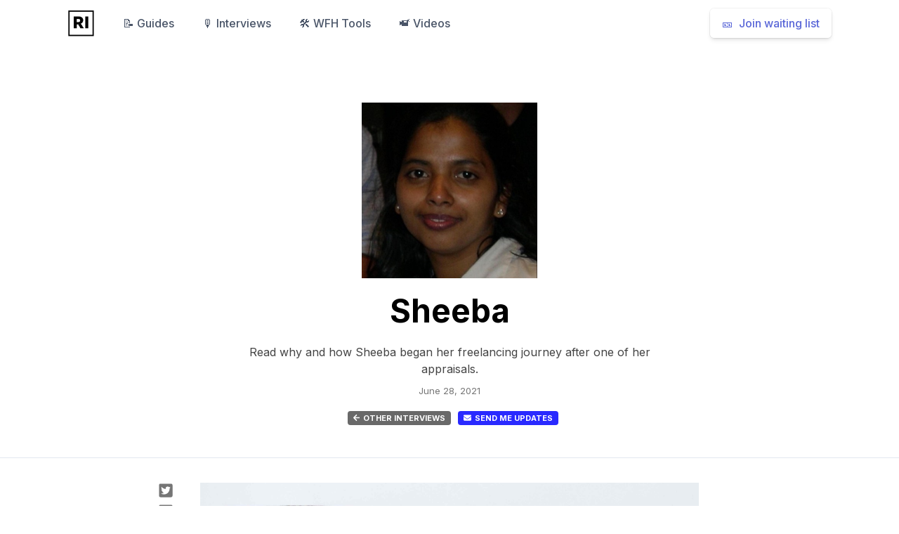

--- FILE ---
content_type: text/html; charset=utf-8
request_url: https://remoteindian.com/interviews/sheeba
body_size: 10723
content:
<!DOCTYPE html><html><head><meta charSet="UTF-8"/><title>Sheeba</title><meta name="description" content="Read why and how Sheeba began her freelancing journey after one of her appraisals."/><meta name="author" content="Abhishek"/><meta name="keywords" content="remote work india,remote work,work from home india"/><meta name="viewport" content="width=device-width, user-scalable=yes, initial-scale=1.0, maximum-scale=3.0, minimum-scale=1.0"/><meta http-equiv="Content-Language" content="en"/><meta property="og:title" content="Sheeba"/><meta property="og:description" content="Read why and how Sheeba began her freelancing journey after one of her appraisals."/><meta property="og:image" content="https://remoteindian.com/interviews/sheeba/sheeba-toon.jpg"/><meta property="og:url" content="https://remoteindian.com"/><meta property="og:type" content="website"/><meta property="article:publisher" content="https://facebook.com/abhishekbose87"/><meta property="og:site_name" content="RemoteIndian"/><meta property="article:author" content="Abhishek"/><meta name="twitter:card" content="summary"/><meta name="twitter:site" content="@abhishekbose87"/><meta name="twitter:title" content="Sheeba"/><meta name="twitter:description" content="Read why and how Sheeba began her freelancing journey after one of her appraisals."/><meta name="twitter:image" content="https://remoteindian.com/interviews/sheeba/sheeba-toon.jpg"/><meta name="twitter:image:alt" content="remoteindian.com"/><meta name="mobile-web-app-capable" content="yes"/><meta name="apple-mobile-web-app-capable" content="yes"/><meta name="apple-mobile-web-app-status-bar-style" content="black-translucent"/><link rel="apple-touch-icon" sizes="180x180" href="/manifest/apple-touch-icon.png"/><meta name="msapplication-TileColor" content="#101010"/><meta name="theme-color" content="#848a9a"/><link rel="manifest" href="/manifest/manifest.json"/><link rel="icon" type="image/png" sizes="32x32" href="/manifest/icon32.png"/><link rel="icon" type="image/png" sizes="16x16" href="/manifest/icon16.png"/><link rel="shortcut icon" href="/manifest/favicon.ico" type="image/x-icon"/><link rel="icon" href="/manifest/favicon.ico" type="image/x-icon"/><script async="" src="https://www.googletagmanager.com/gtag/js?id=UA-116285535-1"></script><script>
            window.dataLayer = window.dataLayer || [];
            function gtag(){dataLayer.push(arguments);}
            gtag('js', new Date());
            gtag('config', 'UA-116285535-1');
          </script><meta name="next-head-count" content="34"/><link rel="preload" href="/_next/static/css/63c444c5162ef852.css" as="style"/><link rel="stylesheet" href="/_next/static/css/63c444c5162ef852.css" data-n-g=""/><noscript data-n-css=""></noscript><script defer="" nomodule="" src="/_next/static/chunks/polyfills-42372ed130431b0a.js"></script><script src="/_next/static/chunks/webpack-e0b5781ac17a4f3b.js" defer=""></script><script src="/_next/static/chunks/framework-49c6cecf1f6d5795.js" defer=""></script><script src="/_next/static/chunks/main-f1c1b8c6045722cc.js" defer=""></script><script src="/_next/static/chunks/pages/_app-b45899afa6991b6e.js" defer=""></script><script src="/_next/static/chunks/cb1608f2-710ad23bc34be658.js" defer=""></script><script src="/_next/static/chunks/a9a7754c-bc77864aca74dfab.js" defer=""></script><script src="/_next/static/chunks/662-81b7f2e5a7e5d6b7.js" defer=""></script><script src="/_next/static/chunks/814-00a2e07cc02c8598.js" defer=""></script><script src="/_next/static/chunks/477-b843a029497d8a8f.js" defer=""></script><script src="/_next/static/chunks/829-2f026fd899b5d83f.js" defer=""></script><script src="/_next/static/chunks/514-5b3099cd657ddfb8.js" defer=""></script><script src="/_next/static/chunks/pages/interviews/%5Binterview%5D-7aa07447b1bbdd8b.js" defer=""></script><script src="/_next/static/f_LdniMsMwqJHGAcUeeJX/_buildManifest.js" defer=""></script><script src="/_next/static/f_LdniMsMwqJHGAcUeeJX/_ssgManifest.js" defer=""></script><style data-styled="" data-styled-version="5.3.11">.dFGwxw{padding:65px 0;}/*!sc*/
.dFGwxw .site-meta{margin-bottom:30px;width:350px;}/*!sc*/
.dFGwxw .site-meta .brand-detail{display:-webkit-box;display:-webkit-flex;display:-ms-flexbox;display:flex;-webkit-align-items:center;-webkit-box-align:center;-ms-flex-align:center;align-items:center;}/*!sc*/
.dFGwxw .site-meta .brand{display:-webkit-box;display:-webkit-flex;display:-ms-flexbox;display:flex;-webkit-align-items:center;-webkit-box-align:center;-ms-flex-align:center;align-items:center;font-weight:600;color:#000;-webkit-text-decoration:none;text-decoration:none;}/*!sc*/
.dFGwxw .site-meta .brand img{height:25px;width:25px;margin-right:8px;}/*!sc*/
.dFGwxw .site-meta .preposition{margin:0 7px;}/*!sc*/
.dFGwxw .site-meta .follow-author{background-color:#1e99e6;border-radius:3px;color:#fff;cursor:pointer;font-size:12px;font-weight:600;line-height:20px;padding:0 6px;white-space:nowrap;-webkit-text-decoration:none;text-decoration:none;}/*!sc*/
.dFGwxw .site-meta .follow-author:hover{background:#43aaea;}/*!sc*/
.dFGwxw .site-meta .brand-explanation{color:#999;}/*!sc*/
.dFGwxw .site-meta .brand-explanation p{font-size:15px;line-height:24px;margin:15px 0;}/*!sc*/
.dFGwxw .site-meta .meta-links{color:#a3a3a3;font-size:15px;}/*!sc*/
.dFGwxw .site-meta .meta-links a{color:#000;-webkit-text-decoration:none;text-decoration:none;}/*!sc*/
.dFGwxw .foot-col{margin-bottom:20px;}/*!sc*/
.dFGwxw .foot-col a{color:#999;}/*!sc*/
.dFGwxw .foot-col .foot-header{font-weight:500;margin-bottom:7px;}/*!sc*/
.dFGwxw .foot-col ul{margin:0;padding:0;}/*!sc*/
.dFGwxw .foot-col ul li{margin-bottom:2px;font-size:15px;list-style:none;margin-left:0;}/*!sc*/
data-styled.g7[id="style__FooterWrap-sc-19qx2n9-0"]{content:"dFGwxw,"}/*!sc*/
.ihpGYI{display:-webkit-box;display:-webkit-flex;display:-ms-flexbox;display:flex;-webkit-align-items:center;-webkit-box-align:center;-ms-flex-align:center;align-items:center;-webkit-box-pack:center;-webkit-justify-content:center;-ms-flex-pack:center;justify-content:center;margin-bottom:0;}/*!sc*/
data-styled.g17[id="badges__BadgesList-sc-wx7ba0-0"]{content:"ihpGYI,"}/*!sc*/
.gfSRZu{font-size:11px;font-weight:600;background:#2929ff;color:white;padding:2px 8px;border-radius:4px;text-transform:uppercase;display:-webkit-inline-box;display:-webkit-inline-flex;display:-ms-inline-flexbox;display:inline-flex;-webkit-align-items:center;-webkit-box-align:center;-ms-flex-align:center;align-items:center;-webkit-box-pack:center;-webkit-justify-content:center;-ms-flex-pack:center;justify-content:center;margin-left:10px;}/*!sc*/
.gfSRZu svg{height:11px !important;margin-right:5px;}/*!sc*/
.gfSRZu svg.fa-clock{height:10px !important;}/*!sc*/
data-styled.g18[id="badges__PrimaryBadge-sc-wx7ba0-1"]{content:"gfSRZu,"}/*!sc*/
.dxnvrs{background:#696969;color:white;}/*!sc*/
data-styled.g19[id="badges__SecondaryBadge-sc-wx7ba0-2"]{content:"dxnvrs,"}/*!sc*/
.bFIlVt{-webkit-text-decoration:none;text-decoration:none;}/*!sc*/
.bFIlVt:hover{-webkit-text-decoration:none;text-decoration:none;}/*!sc*/
data-styled.g22[id="badges__BadgeLink-sc-wx7ba0-5"]{content:"bFIlVt,"}/*!sc*/
.htOzoy{color:inherit;font-size:16px;font-weight:400;line-height:26px;margin:0 0 12px;}/*!sc*/
.htOzoy img + em{text-align:center;color:#666666;font-style:normal;font-size:14px;margin:5px 0 10px;display:block;}/*!sc*/
data-styled.g23[id="p__P-sc-1y4l1mk-0"]{content:"htOzoy,"}/*!sc*/
.hvCtSg{position:absolute;top:0;left:-25px;width:25px;display:none;height:100%;-webkit-align-items:center;-webkit-box-align:center;-ms-flex-align:center;align-items:center;-webkit-box-pack:start;-webkit-justify-content:flex-start;-ms-flex-pack:start;justify-content:flex-start;}/*!sc*/
data-styled.g24[id="heading__HeaderLink-sc-kkifkx-0"]{content:"hvCtSg,"}/*!sc*/
.dDaWI{position:relative;font-size:42px;font-weight:700;margin:32px 0 10px !important;}/*!sc*/
.dDaWI:hover .heading__HeaderLink-sc-kkifkx-0{display:-webkit-box;display:-webkit-flex;display:-ms-flexbox;display:flex;}/*!sc*/
data-styled.g25[id="heading__H1-sc-kkifkx-1"]{content:"dDaWI,"}/*!sc*/
.hGCcwc{padding:16px 20px;position:relative;background:#e8e8e8;border-radius:5px;}/*!sc*/
.hGCcwc h1,.hGCcwc h2,.hGCcwc h3,.hGCcwc h4,.hGCcwc h5,.hGCcwc h6{margin-top:0;}/*!sc*/
.hGCcwc p + h4{margin-top:15px;}/*!sc*/
.hGCcwc p{margin:0;}/*!sc*/
.hGCcwc p + p{margin-top:10px;}/*!sc*/
data-styled.g32[id="blockquote__BlockQuote-sc-1i1t56e-0"]{content:"hGCcwc,"}/*!sc*/
.dYpuly{max-width:100%;margin:25px auto;display:block;}/*!sc*/
data-styled.g35[id="img__Img-sc-a1chtr-0"]{content:"dYpuly,"}/*!sc*/
.jmkhZC{font-weight:600;}/*!sc*/
data-styled.g36[id="a__Link-sc-109lmtc-0"]{content:"jmkhZC,"}/*!sc*/
.gdwViJ{display:-webkit-box;display:-webkit-flex;display:-ms-flexbox;display:flex;-webkit-flex-direction:column;-ms-flex-direction:column;flex-direction:column;-webkit-align-items:center;-webkit-box-align:center;-ms-flex-align:center;align-items:center;-webkit-box-pack:center;-webkit-justify-content:center;-ms-flex-pack:center;justify-content:center;position:-webkit-sticky;position:sticky;top:65px;}/*!sc*/
data-styled.g37[id="style__ShareIconsList-sc-1y2a2l6-0"]{content:"gdwViJ,"}/*!sc*/
.fXkzfv{display:-webkit-box;display:-webkit-flex;display:-ms-flexbox;display:flex;-webkit-align-items:center;-webkit-box-align:center;-ms-flex-align:center;align-items:center;-webkit-flex-direction:column;-ms-flex-direction:column;flex-direction:column;position:absolute;padding:0 0;top:0;left:-40px;min-height:100%;}/*!sc*/
data-styled.g38[id="style__ShareWrap-sc-1y2a2l6-1"]{content:"fXkzfv,"}/*!sc*/
.dRJDoT{display:block;width:22px;height:22px;margin-bottom:8px;text-align:center;}/*!sc*/
.dRJDoT svg{height:22px !important;width:22px !important;color:#757575;-webkit-transition:all 0.2s;transition:all 0.2s;vertical-align:top;}/*!sc*/
.dRJDoT:hover svg{color:#000000;}/*!sc*/
data-styled.g39[id="share-icon__ShareIcon-sc-4wyxg0-0"]{content:"dRJDoT,"}/*!sc*/
.eqTUIc{padding:80px 15px 45px;text-align:center;margin-bottom:35px;}/*!sc*/
data-styled.g85[id="style__HeaderWrap-sc-1d9hs4j-0"]{content:"eqTUIc,"}/*!sc*/
.gVZBqN{font-weight:700;font-size:46px;margin:12px 0;}/*!sc*/
data-styled.g86[id="style__GuideTitle-sc-1d9hs4j-1"]{content:"gVZBqN,"}/*!sc*/
.hPvSPu{margin:auto;margin-bottom:0;font-size:16px;color:#444;width:50%;}/*!sc*/
data-styled.g87[id="style__GuideSubtitle-sc-1d9hs4j-2"]{content:"hPvSPu,"}/*!sc*/
.hyxCVJ{margin-top:10px;margin-bottom:0;color:#757575;font-size:13px;font-weight:400;}/*!sc*/
data-styled.g88[id="style__GuideMeta-sc-1d9hs4j-3"]{content:"hyxCVJ,"}/*!sc*/
.dcEraX{margin-left:7px;margin-right:7px;}/*!sc*/
data-styled.g89[id="style__GuideDate-sc-1d9hs4j-4"]{content:"dcEraX,"}/*!sc*/
.loFiwK{margin:auto;margin-bottom:10px;object-fit:contain;height:250px;display:block;}/*!sc*/
data-styled.g92[id="style__BlockImage-sc-1d9hs4j-7"]{content:"loFiwK,"}/*!sc*/
.BBhNq{position:relative;max-width:750px;margin:0 auto;padding:0 20px;min-height:300px;}/*!sc*/
.BBhNq p:first-child,.BBhNq h1,.BBhNq h2,.BBhNq h3,.BBhNq h4,.BBhNq h5,.BBhNq h6,.BBhNq img,.BBhNq blockquote{margin-top:0;}/*!sc*/
data-styled.g95[id="style__GuideBodyWrap-sc-1squ1e6-0"]{content:"BBhNq,"}/*!sc*/
.bASuaC{display:block;margin-top:50px;}/*!sc*/
data-styled.g96[id="style__FooterWrap-sc-1q1i9pc-0"]{content:"bASuaC,"}/*!sc*/
.gNdFsU{max-width:750px;margin:0 auto;padding:0 20px;}/*!sc*/
data-styled.g97[id="style__FooterContainer-sc-1q1i9pc-1"]{content:"gNdFsU,"}/*!sc*/
.wrhfO{padding:17px 0px;-webkit-align-items:center;-webkit-box-align:center;-ms-flex-align:center;align-items:center;-webkit-box-pack:center;-webkit-justify-content:center;-ms-flex-pack:center;justify-content:center;display:-webkit-box;display:-webkit-flex;display:-ms-flexbox;display:flex;}/*!sc*/
.wrhfO a{display:-webkit-box;display:-webkit-flex;display:-ms-flexbox;display:flex;-webkit-align-items:center;-webkit-box-align:center;-ms-flex-align:center;align-items:center;color:#101010;}/*!sc*/
.wrhfO a svg{height:18px !important;width:18px !important;color:#757575;margin-left:7px;-webkit-transition:all 0.2s ease;transition:all 0.2s ease;}/*!sc*/
.wrhfO a:hover svg{color:#101010;}/*!sc*/
data-styled.g99[id="style__ShareWrap-sc-1q1i9pc-3"]{content:"wrhfO,"}/*!sc*/
.jNfddj{display:-webkit-box;display:-webkit-flex;display:-ms-flexbox;display:flex;-webkit-align-items:center;-webkit-box-align:center;-ms-flex-align:center;align-items:center;color:#757575;font-size:14px;}/*!sc*/
.jNfddj span{margin-right:4px;}/*!sc*/
data-styled.g101[id="style__ShareIcons-sc-1q1i9pc-5"]{content:"jNfddj,"}/*!sc*/
.bIufRC{display:-webkit-box;display:-webkit-flex;display:-ms-flexbox;display:flex;-webkit-align-items:center;-webkit-box-align:center;-ms-flex-align:center;align-items:center;padding:40px 0;}/*!sc*/
.bIufRC h4{position:relative;font-size:22px;margin:10px 0;line-height:17px;}/*!sc*/
.bIufRC h4 a{font-weight:700;color:#101010;}/*!sc*/
.bIufRC .author-description{margin-bottom:14px;}/*!sc*/
data-styled.g102[id="style__AuthorInfoWrap-sc-1q1i9pc-6"]{content:"bIufRC,"}/*!sc*/
.sftYT{font-size:15px;line-height:24px;color:#757575;margin-bottom:0;}/*!sc*/
.sftYT a{font-weight:500;}/*!sc*/
data-styled.g103[id="style__AuthorBio-sc-1q1i9pc-7"]{content:"sftYT,"}/*!sc*/
.gKTmvK{border-radius:100%;height:100px !important;width:100px !important;margin-right:22px;display:block;}/*!sc*/
data-styled.g104[id="style__AuthorImg-sc-1q1i9pc-8"]{content:"gKTmvK,"}/*!sc*/
.jAlpTv{display:-webkit-box;display:-webkit-flex;display:-ms-flexbox;display:flex;-webkit-box-pack:center;-webkit-justify-content:center;-ms-flex-pack:center;justify-content:center;-webkit-flex-direction:column;-ms-flex-direction:column;flex-direction:column;-webkit-flex:1;-ms-flex:1;flex:1;}/*!sc*/
data-styled.g105[id="style__AuthorMeta-sc-1q1i9pc-9"]{content:"jAlpTv,"}/*!sc*/
</style></head><body><div id="__next"><div class="font-inter"><div class="relative bg-white overflow-hidden"><div class="relative pt-3 pb-3"><nav class="relative max-w-screen-xl mx-auto flex items-center justify-between px-4 sm:px-6 md:px-24"><div class="flex items-center flex-1"><div class="flex items-center justify-between w-full md:w-auto"><a href="/" aria-label="Home"><img class="h-8 w-auto sm:h-10" src="/brand.png" alt="Logo"/></a><div class="-mr-2 flex items-center md:hidden"><button type="button" class="inline-flex items-center justify-center p-2 rounded-md text-gray-400 hover:text-gray-500 hover:bg-gray-100 focus:outline-none focus:bg-gray-100 focus:text-gray-500 transition duration-150 ease-in-out false" id="main-menu" aria-label="Main menu" aria-haspopup="true"><svg class="h-6 w-6" stroke="currentColor" fill="none" viewBox="0 0 24 24"><path stroke-linecap="round" stroke-linejoin="round" stroke-width="2" d="M4 6h16M4 12h16M4 18h16"></path></svg></button></div></div><div class="hidden md:block md:ml-10"><a href="/guides" class="font-medium text-gray-700 hover:text-gray-900 transition duration-150 ease-in-out">📝 Guides</a><a href="/interviews" class="ml-10 font-medium text-gray-700 hover:text-gray-900 transition duration-150 ease-in-out">🎙️ Interviews</a><a href="/tools" class="ml-10 font-medium text-gray-700 hover:text-gray-900 transition duration-150 ease-in-out">🛠️ WFH Tools</a><a href="/videos" class="ml-10 font-medium text-gray-700 hover:text-gray-900 transition duration-150 ease-in-out">📹 Videos</a></div></div><div class="hidden md:block text-right"><span class="inline-flex rounded-md shadow-md"><span class="inline-flex rounded-md shadow-xs"><a href="/#signup" class="inline-flex items-center px-4 py-2 border border-transparent text-base leading-6 font-medium rounded-md text-indigo-600 bg-white hover:bg-gray-50 focus:outline-none focus:border-indigo-300 focus:shadow-outline-indigo transition duration-150 ease-in-out">🎫  Join waiting list</a></span></span></div></nav><div class="absolute top-0 inset-x-0 p-2 transition transform origin-top-right md:hidden hidden"><div class="rounded-lg shadow-md"><div class="rounded-lg bg-white shadow-xs overflow-hidden" role="menu" aria-orientation="vertical" aria-labelledby="main-menu"><div class="px-5 pt-4 flex items-center justify-between"><div><img class="h-8 w-auto" src="/brand.png" alt=""/></div><div class="-mr-2"><button type="button" class="inline-flex items-center justify-center p-2 rounded-md text-gray-400 hover:text-gray-500 hover:bg-gray-100 focus:outline-none focus:bg-gray-100 focus:text-gray-500 transition duration-150 ease-in-out" aria-label="Close menu"><svg class="h-6 w-6" stroke="currentColor" fill="none" viewBox="0 0 24 24"><path stroke-linecap="round" stroke-linejoin="round" stroke-width="2" d="M6 18L18 6M6 6l12 12"></path></svg></button></div></div><div class="px-2 pt-2 pb-3"><a href="/guides" class="block px-3 py-2 rounded-md text-base font-medium text-gray-700 hover:text-gray-900 hover:bg-gray-50 focus:outline-none focus:text-gray-900 focus:bg-gray-50 transition duration-150 ease-in-out" role="menuitem">📝 Guides</a><a href="/interviews" class="block px-3 py-2 rounded-md text-base font-medium text-gray-700 hover:text-gray-900 hover:bg-gray-50 focus:outline-none focus:text-gray-900 focus:bg-gray-50 transition duration-150 ease-in-out" role="menuitem">🎙️ Interviews</a><a href="/tools" class="mt-1 block px-3 py-2 rounded-md text-base font-medium text-gray-700 hover:text-gray-900 hover:bg-gray-50 focus:outline-none focus:text-gray-900 focus:bg-gray-50 transition duration-150 ease-in-out" role="menuitem">🛠️ WFH Tools</a><a href="/videos" class="mt-1 block px-3 py-2 rounded-md text-base font-medium text-gray-700 hover:text-gray-900 hover:bg-gray-50 focus:outline-none focus:text-gray-900 focus:bg-gray-50 transition duration-150 ease-in-out" role="menuitem">📹 Videos</a></div><div><a href="#signup" class="block w-full px-5 py-3 text-center font-medium text-indigo-600 bg-gray-50 hover:bg-gray-100 hover:text-indigo-700 focus:outline-none focus:bg-gray-100 focus:text-indigo-700 transition duration-150 ease-in-out" role="menuitem">🎫  Join waiting list</a></div></div></div></div></div><div class="style__HeaderWrap-sc-1d9hs4j-0 eqTUIc border-b"><div class="col-span-12 px-0"><img class="style__BlockImage-sc-1d9hs4j-7 loFiwK img-fluid" src="/interviews/sheeba/sheeba.jpeg"/></div><h1 class="style__GuideTitle-sc-1d9hs4j-1 gVZBqN">Sheeba</h1><p class="style__GuideSubtitle-sc-1d9hs4j-2 hPvSPu">Read why and how Sheeba began her freelancing journey after one of her appraisals.</p><p class="style__GuideMeta-sc-1d9hs4j-3 hyxCVJ"><span class="style__GuideDate-sc-1d9hs4j-4 dcEraX">June 28, 2021</span></p><div class="style__ActionItems-sc-1d9hs4j-9 iCZUFv"><p class="badges__BadgesList-sc-wx7ba0-0 ihpGYI mt-4"><a href="/interviews" class="badges__BadgeLink-sc-wx7ba0-5 bFIlVt"><span class="badges__PrimaryBadge-sc-wx7ba0-1 badges__SecondaryBadge-sc-wx7ba0-2 gfSRZu dxnvrs"><svg aria-hidden="true" focusable="false" data-prefix="fas" data-icon="arrow-left" class="svg-inline--fa fa-arrow-left " role="img" xmlns="http://www.w3.org/2000/svg" viewBox="0 0 448 512"><path fill="currentColor" d="M257.5 445.1l-22.2 22.2c-9.4 9.4-24.6 9.4-33.9 0L7 273c-9.4-9.4-9.4-24.6 0-33.9L201.4 44.7c9.4-9.4 24.6-9.4 33.9 0l22.2 22.2c9.5 9.5 9.3 25-.4 34.3L136.6 216H424c13.3 0 24 10.7 24 24v32c0 13.3-10.7 24-24 24H136.6l120.5 114.8c9.8 9.3 10 24.8.4 34.3z"></path></svg>Other Interviews</span></a><a href="/#signup" class="badges__BadgeLink-sc-wx7ba0-5 bFIlVt"><span class="badges__PrimaryBadge-sc-wx7ba0-1 gfSRZu"><svg aria-hidden="true" focusable="false" data-prefix="fas" data-icon="envelope" class="svg-inline--fa fa-envelope " role="img" xmlns="http://www.w3.org/2000/svg" viewBox="0 0 512 512"><path fill="currentColor" d="M502.3 190.8c3.9-3.1 9.7-.2 9.7 4.7V400c0 26.5-21.5 48-48 48H48c-26.5 0-48-21.5-48-48V195.6c0-5 5.7-7.8 9.7-4.7 22.4 17.4 52.1 39.5 154.1 113.6 21.1 15.4 56.7 47.8 92.2 47.6 35.7.3 72-32.8 92.3-47.6 102-74.1 131.6-96.3 154-113.7zM256 320c23.2.4 56.6-29.2 73.4-41.4 132.7-96.3 142.8-104.7 173.4-128.7 5.8-4.5 9.2-11.5 9.2-18.9v-19c0-26.5-21.5-48-48-48H48C21.5 64 0 85.5 0 112v19c0 7.4 3.4 14.3 9.2 18.9 30.6 23.9 40.7 32.4 173.4 128.7 16.8 12.2 50.2 41.8 73.4 41.4z"></path></svg>Send me Updates</span></a></p></div></div><div class="style__GuideBodyWrap-sc-1squ1e6-0 BBhNq"><p class="p__P-sc-1y4l1mk-0 htOzoy"><img src="/interviews/sheeba/sheeba-toon.jpg" class="img__Img-sc-a1chtr-0 dYpuly"/></p><h1 id="the-appraisal-awakening" class="heading__H1-sc-kkifkx-1 dDaWI"><a href="#the-appraisal-awakening" class="heading__HeaderLink-sc-kkifkx-0 hvCtSg"><svg width="16" height="16" aria-hidden="true"><path fill-rule="evenodd" d="M4 9h1v1H4c-1.5 0-3-1.69-3-3.5S2.55 3 4 3h4c1.45 0 3 1.69 3 3.5 0 1.41-.91 2.72-2 3.25V8.59c.58-.45 1-1.27 1-2.09C10 5.22 8.98 4 8 4H4c-.98 0-2 1.22-2 2.5S3 9 4 9zm9-3h-1v1h1c1 0 2 1.22 2 2.5S13.98 12 13 12H9c-.98 0-2-1.22-2-2.5 0-.83.42-1.64 1-2.09V6.25c-1.09.53-2 1.84-2 3.25C6 11.31 7.55 13 9 13h4c1.45 0 3-1.69 3-3.5S14.5 6 13 6z"></path></svg></a>The Appraisal Awakening</h1><p class="p__P-sc-1y4l1mk-0 htOzoy">Sheeba, a Project Manager,  was called into her manager’s cabin for her appraisal. She was told while she had performed as per expectation, they were unable to give her the deserved rating. The reason? They were constrained by the bell curve. However, a better rating and salary hike would be given to her male colleagues; because, the manager continued...the male colleagues  had a family to manage. Since Sheeba had a husband who was working, the rating and no salary hike surely should not be a problem for her family.</p><p class="p__P-sc-1y4l1mk-0 htOzoy">Sheeba had been with the company for 9 years and had been sincere with her work. There was no reason why her appraisal shouldn’t be at par just because she was a female and had a safety net. </p><p class="p__P-sc-1y4l1mk-0 htOzoy">She wanted to quit but did not want to make a hasty decision that she would later regret. She put in a two day out-of-office to cool-down and process the news. If by the end of that she still felt like it, she decided she would go for it. </p><p class="p__P-sc-1y4l1mk-0 htOzoy">After waiting for two days,  Sheeba sent out her resignation. The <em>‘concerned’</em> manager offered to give her the rating she was supposed to get, but Sheeba had made up her mind. </p><p class="p__P-sc-1y4l1mk-0 htOzoy">That was 2013. It’s been 8 years and Sheeba hasn’t regretted her decision. Not once. </p><p class="p__P-sc-1y4l1mk-0 htOzoy">It might look like Sheeba quit on a whim but it was a move she was considering and planning towards for two years. She had stopped enjoying work. She had two children and hardly found time for them, let alone time for herself. She considered this an awakening.  </p><p class="p__P-sc-1y4l1mk-0 htOzoy">She wrote about her journey on <a href="https://heropress.com/essays/find-a-way-not-excuses/" target="_blank" class="a__Link-sc-109lmtc-0 jmkhZC">heropress.com</a> ...</p><p class="p__P-sc-1y4l1mk-0 htOzoy"><em>“After 9 yrs of project management and a total of 15+ yrs of experience, I realized that I was no longer in touch with the technical world. The everyday firefighting and project management had lost its initial charm. I felt that the excitement was missing in my work life. Meanwhile at my home front, I was struggling to keep up to my own expectations. I wanted to spend more quality time with my children and be around when they needed me. I also didn’t want to quit my job because I wanted my independence and an outlet for my creativity. Freelance seemed one option which I wanted to explore. It could let me balance my professional &amp; personal aspirations.”</em> </p><p class="p__P-sc-1y4l1mk-0 htOzoy">Once out of the system, Sheeba faced the same questions that often stare freelancers in their face. </p><p class="p__P-sc-1y4l1mk-0 htOzoy"><em>‘Am I good enough?’</em> </p><p class="p__P-sc-1y4l1mk-0 htOzoy"><em>‘Will I get paid?’</em></p><p class="p__P-sc-1y4l1mk-0 htOzoy"><em>‘How much should I charge?’</em> </p><p class="p__P-sc-1y4l1mk-0 htOzoy"><em>‘Will I get projects to work on?’</em> </p><p class="p__P-sc-1y4l1mk-0 htOzoy"><em>‘Will I have a satisfied customer at the end of the project?’</em> </p><p class="p__P-sc-1y4l1mk-0 htOzoy"><em>‘Will I be able to deliver the project on time?’</em> </p><p class="p__P-sc-1y4l1mk-0 htOzoy"><em>‘If I get stuck at some task of my project, what do I do without a team member/senior to go to?’</em> </p><p class="p__P-sc-1y4l1mk-0 htOzoy">Sheeba gave herself six months from the day she quit to start working again. But she bagged her first project in three months. Getting her website up and running gave Sheeba the shot of confidence she was looking for. She had tinkered around with the template and made it her own.</p><p class="p__P-sc-1y4l1mk-0 htOzoy">One question remained even then. </p><p class="p__P-sc-1y4l1mk-0 htOzoy"><em>‘What do I charge my clients?’</em> </p><p class="p__P-sc-1y4l1mk-0 htOzoy">The internet was obviously full of answers but even with the lowest possible rate, Sheeba felt like she was fleecing her customers. But advice arrived at the right time when someone said free work holds no value. </p><p class="p__P-sc-1y4l1mk-0 htOzoy">With her first client, Sheeba arranged to work for a month before mutually deciding on the charges and it worked out great. A few months and more happy clients later, Sheeba decided to work on a proposal template. She reached out to friends she had made at WordPress meetups and got sound advice on how to plan for the quote. Some even shared the proposals they used for their client. This helped Sheeba with the structure and legalese required for a professional proposal. </p><p class="p__P-sc-1y4l1mk-0 htOzoy">But WordPress meetups helped Sheeba with much more than that. </p><p class="p__P-sc-1y4l1mk-0 htOzoy">When she first attended a WordPress Meetup, everything was Greek and Latin to her in the beginning but she made an effort to read up about everything she did not understand and kept attending the meetups. She was also surprised by how wholeheartedly everyone else helped to solve her many queries. </p><p class="p__P-sc-1y4l1mk-0 htOzoy">Two years later, in 2015, Sheeba organised her first WordCamp. She considers it an important milestone in her journey. She is grateful to the WordPress community for helping her find her roots and has sworn to give back in whatever way she can. </p><p class="p__P-sc-1y4l1mk-0 htOzoy">As a freelancer, Sheeba enjoys the complete decision-making power when it comes to accepting a project. This is something she wouldn’t have been able to do earlier. One must abide by company rules. Now, she makes her own rules. She reports to nobody and is not answerable to questions like <em>‘What are you doing?’</em> or <em>‘Why are you doing it this way?’</em></p><p class="p__P-sc-1y4l1mk-0 htOzoy">She works on her own time. She has enough time for her family, her two children and herself. She often works at night, something she didn’t have the freedom to do earlier. </p><p class="p__P-sc-1y4l1mk-0 htOzoy">One of the disadvantages of working on your own is that you miss working with people. Sheeba says the Remote Indian community fixed her need for water cooler conversations. This was another community where you could ask for help and know that someone would have a solution for her problem. Everyone was eager to help and gave wholeheartedly. </p><p class="p__P-sc-1y4l1mk-0 htOzoy">Sheeba mentions a quote that she read on the heropress site. “<em>Everyone can be a hero to someone and everyone should be a hero to themselves.</em>” While it resonates with her, she doesn’t quite feel like a hero herself. </p><p class="p__P-sc-1y4l1mk-0 htOzoy"><strong>However, anybody who stands up to unfairly sexist practices at a workplace should definitely be hailed as one.</strong> </p><blockquote class="blockquote__BlockQuote-sc-1i1t56e-0 hGCcwc"><p class="p__P-sc-1y4l1mk-0 htOzoy">This profile is a part of the series called <em>‘Meet The Remote Indians’</em> that features the insightful stories of people who successfully managed to work remotely way before the lockdown made it inevitable.</p></blockquote><div class="style__ShareWrap-sc-1y2a2l6-1 fXkzfv"><div class="style__ShareIconsList-sc-1y2a2l6-0 gdwViJ flex"><a href="https://twitter.com/intent/tweet?text=Sheeba by @harichakyar&amp;url=https://remoteindian.com/interviews/sheeba" target="_blank" class="share-icon__ShareIcon-sc-4wyxg0-0 dRJDoT"><svg aria-hidden="true" focusable="false" data-prefix="fab" data-icon="twitter-square" class="svg-inline--fa fa-twitter-square " role="img" xmlns="http://www.w3.org/2000/svg" viewBox="0 0 448 512"><path fill="currentColor" d="M400 32H48C21.5 32 0 53.5 0 80v352c0 26.5 21.5 48 48 48h352c26.5 0 48-21.5 48-48V80c0-26.5-21.5-48-48-48zm-48.9 158.8c.2 2.8.2 5.7.2 8.5 0 86.7-66 186.6-186.6 186.6-37.2 0-71.7-10.8-100.7-29.4 5.3.6 10.4.8 15.8.8 30.7 0 58.9-10.4 81.4-28-28.8-.6-53-19.5-61.3-45.5 10.1 1.5 19.2 1.5 29.6-1.2-30-6.1-52.5-32.5-52.5-64.4v-.8c8.7 4.9 18.9 7.9 29.6 8.3a65.447 65.447 0 0 1-29.2-54.6c0-12.2 3.2-23.4 8.9-33.1 32.3 39.8 80.8 65.8 135.2 68.6-9.3-44.5 24-80.6 64-80.6 18.9 0 35.9 7.9 47.9 20.7 14.8-2.8 29-8.3 41.6-15.8-4.9 15.2-15.2 28-28.8 36.1 13.2-1.4 26-5.1 37.8-10.2-8.9 13.1-20.1 24.7-32.9 34z"></path></svg></a><a href="https://www.facebook.com/sharer/sharer.php?quote=Sheeba&amp;u=https://remoteindian.com/interviews/sheeba" target="_blank" class="share-icon__ShareIcon-sc-4wyxg0-0 dRJDoT"><svg aria-hidden="true" focusable="false" data-prefix="fab" data-icon="facebook-square" class="svg-inline--fa fa-facebook-square " role="img" xmlns="http://www.w3.org/2000/svg" viewBox="0 0 448 512"><path fill="currentColor" d="M400 32H48A48 48 0 0 0 0 80v352a48 48 0 0 0 48 48h137.25V327.69h-63V256h63v-54.64c0-62.15 37-96.48 93.67-96.48 27.14 0 55.52 4.84 55.52 4.84v61h-31.27c-30.81 0-40.42 19.12-40.42 38.73V256h68.78l-11 71.69h-57.78V480H400a48 48 0 0 0 48-48V80a48 48 0 0 0-48-48z"></path></svg></a><a href="https://news.ycombinator.com/submitlink?t=Sheeba&amp;u=https://remoteindian.com/interviews/sheeba" target="_blank" class="share-icon__ShareIcon-sc-4wyxg0-0 dRJDoT"><svg aria-hidden="true" focusable="false" data-prefix="fab" data-icon="hacker-news-square" class="svg-inline--fa fa-hacker-news-square " role="img" xmlns="http://www.w3.org/2000/svg" viewBox="0 0 448 512"><path fill="currentColor" d="M400 32H48C21.5 32 0 53.5 0 80v352c0 26.5 21.5 48 48 48h352c26.5 0 48-21.5 48-48V80c0-26.5-21.5-48-48-48zM21.2 229.2H21c.1-.1.2-.3.3-.4 0 .1 0 .3-.1.4zm218 53.9V384h-31.4V281.3L128 128h37.3c52.5 98.3 49.2 101.2 59.3 125.6 12.3-27 5.8-24.4 60.6-125.6H320l-80.8 155.1z"></path></svg></a><a href="https://www.reddit.com/submit?title=Sheeba&amp;url=https://remoteindian.com/interviews/sheeba" target="_blank" class="share-icon__ShareIcon-sc-4wyxg0-0 dRJDoT"><svg aria-hidden="true" focusable="false" data-prefix="fab" data-icon="reddit-square" class="svg-inline--fa fa-reddit-square " role="img" xmlns="http://www.w3.org/2000/svg" viewBox="0 0 448 512"><path fill="currentColor" d="M283.2 345.5c2.7 2.7 2.7 6.8 0 9.2-24.5 24.5-93.8 24.6-118.4 0-2.7-2.4-2.7-6.5 0-9.2 2.4-2.4 6.5-2.4 8.9 0 18.7 19.2 81 19.6 100.5 0 2.4-2.3 6.6-2.3 9 0zm-91.3-53.8c0-14.9-11.9-26.8-26.5-26.8-14.9 0-26.8 11.9-26.8 26.8 0 14.6 11.9 26.5 26.8 26.5 14.6 0 26.5-11.9 26.5-26.5zm90.7-26.8c-14.6 0-26.5 11.9-26.5 26.8 0 14.6 11.9 26.5 26.5 26.5 14.9 0 26.8-11.9 26.8-26.5 0-14.9-11.9-26.8-26.8-26.8zM448 80v352c0 26.5-21.5 48-48 48H48c-26.5 0-48-21.5-48-48V80c0-26.5 21.5-48 48-48h352c26.5 0 48 21.5 48 48zm-99.7 140.6c-10.1 0-19 4.2-25.6 10.7-24.1-16.7-56.5-27.4-92.5-28.6l18.7-84.2 59.5 13.4c0 14.6 11.9 26.5 26.5 26.5 14.9 0 26.8-12.2 26.8-26.8 0-14.6-11.9-26.8-26.8-26.8-10.4 0-19.3 6.2-23.8 14.9l-65.7-14.6c-3.3-.9-6.5 1.5-7.4 4.8l-20.5 92.8c-35.7 1.5-67.8 12.2-91.9 28.9-6.5-6.8-15.8-11-25.9-11-37.5 0-49.8 50.4-15.5 67.5-1.2 5.4-1.8 11-1.8 16.7 0 56.5 63.7 102.3 141.9 102.3 78.5 0 142.2-45.8 142.2-102.3 0-5.7-.6-11.6-2.1-17 33.6-17.2 21.2-67.2-16.1-67.2z"></path></svg></a></div></div></div><div class="style__FooterWrap-sc-1q1i9pc-0 bASuaC"><div class="style__FooterBg-sc-1q1i9pc-2 cRVhVn border-t border-b"><div class="style__FooterContainer-sc-1q1i9pc-1 gNdFsU"><div class="style__ShareWrap-sc-1q1i9pc-3 wrhfO"><div class="style__ShareIcons-sc-1q1i9pc-5 jNfddj"><span class="hidden lg:inline">Help spread the word</span><span class="inline lg:hidden">Share</span><a href="https://twitter.com/intent/tweet?text=Sheeba by @harichakyar&amp;url=https://remoteindian.com/interviews/sheeba" target="_blank"><svg aria-hidden="true" focusable="false" data-prefix="fab" data-icon="twitter-square" class="svg-inline--fa fa-twitter-square " role="img" xmlns="http://www.w3.org/2000/svg" viewBox="0 0 448 512"><path fill="currentColor" d="M400 32H48C21.5 32 0 53.5 0 80v352c0 26.5 21.5 48 48 48h352c26.5 0 48-21.5 48-48V80c0-26.5-21.5-48-48-48zm-48.9 158.8c.2 2.8.2 5.7.2 8.5 0 86.7-66 186.6-186.6 186.6-37.2 0-71.7-10.8-100.7-29.4 5.3.6 10.4.8 15.8.8 30.7 0 58.9-10.4 81.4-28-28.8-.6-53-19.5-61.3-45.5 10.1 1.5 19.2 1.5 29.6-1.2-30-6.1-52.5-32.5-52.5-64.4v-.8c8.7 4.9 18.9 7.9 29.6 8.3a65.447 65.447 0 0 1-29.2-54.6c0-12.2 3.2-23.4 8.9-33.1 32.3 39.8 80.8 65.8 135.2 68.6-9.3-44.5 24-80.6 64-80.6 18.9 0 35.9 7.9 47.9 20.7 14.8-2.8 29-8.3 41.6-15.8-4.9 15.2-15.2 28-28.8 36.1 13.2-1.4 26-5.1 37.8-10.2-8.9 13.1-20.1 24.7-32.9 34z"></path></svg></a><a href="https://www.facebook.com/sharer/sharer.php?quote=Sheeba&amp;u=https://remoteindian.com/interviews/sheeba" target="_blank"><svg aria-hidden="true" focusable="false" data-prefix="fab" data-icon="facebook-square" class="svg-inline--fa fa-facebook-square " role="img" xmlns="http://www.w3.org/2000/svg" viewBox="0 0 448 512"><path fill="currentColor" d="M400 32H48A48 48 0 0 0 0 80v352a48 48 0 0 0 48 48h137.25V327.69h-63V256h63v-54.64c0-62.15 37-96.48 93.67-96.48 27.14 0 55.52 4.84 55.52 4.84v61h-31.27c-30.81 0-40.42 19.12-40.42 38.73V256h68.78l-11 71.69h-57.78V480H400a48 48 0 0 0 48-48V80a48 48 0 0 0-48-48z"></path></svg></a><a href="https://www.reddit.com/submit?title=Sheeba&amp;url=https://remoteindian.com/interviews/sheeba" target="_blank"><svg aria-hidden="true" focusable="false" data-prefix="fab" data-icon="reddit-square" class="svg-inline--fa fa-reddit-square " role="img" xmlns="http://www.w3.org/2000/svg" viewBox="0 0 448 512"><path fill="currentColor" d="M283.2 345.5c2.7 2.7 2.7 6.8 0 9.2-24.5 24.5-93.8 24.6-118.4 0-2.7-2.4-2.7-6.5 0-9.2 2.4-2.4 6.5-2.4 8.9 0 18.7 19.2 81 19.6 100.5 0 2.4-2.3 6.6-2.3 9 0zm-91.3-53.8c0-14.9-11.9-26.8-26.5-26.8-14.9 0-26.8 11.9-26.8 26.8 0 14.6 11.9 26.5 26.8 26.5 14.6 0 26.5-11.9 26.5-26.5zm90.7-26.8c-14.6 0-26.5 11.9-26.5 26.8 0 14.6 11.9 26.5 26.5 26.5 14.9 0 26.8-11.9 26.8-26.5 0-14.9-11.9-26.8-26.8-26.8zM448 80v352c0 26.5-21.5 48-48 48H48c-26.5 0-48-21.5-48-48V80c0-26.5 21.5-48 48-48h352c26.5 0 48 21.5 48 48zm-99.7 140.6c-10.1 0-19 4.2-25.6 10.7-24.1-16.7-56.5-27.4-92.5-28.6l18.7-84.2 59.5 13.4c0 14.6 11.9 26.5 26.5 26.5 14.9 0 26.8-12.2 26.8-26.8 0-14.6-11.9-26.8-26.8-26.8-10.4 0-19.3 6.2-23.8 14.9l-65.7-14.6c-3.3-.9-6.5 1.5-7.4 4.8l-20.5 92.8c-35.7 1.5-67.8 12.2-91.9 28.9-6.5-6.8-15.8-11-25.9-11-37.5 0-49.8 50.4-15.5 67.5-1.2 5.4-1.8 11-1.8 16.7 0 56.5 63.7 102.3 141.9 102.3 78.5 0 142.2-45.8 142.2-102.3 0-5.7-.6-11.6-2.1-17 33.6-17.2 21.2-67.2-16.1-67.2z"></path></svg></a><a href="https://news.ycombinator.com/submitlink?t=Sheeba&amp;u=https://remoteindian.com/interviews/sheeba" target="_blank"><svg aria-hidden="true" focusable="false" data-prefix="fab" data-icon="hacker-news-square" class="svg-inline--fa fa-hacker-news-square " role="img" xmlns="http://www.w3.org/2000/svg" viewBox="0 0 448 512"><path fill="currentColor" d="M400 32H48C21.5 32 0 53.5 0 80v352c0 26.5 21.5 48 48 48h352c26.5 0 48-21.5 48-48V80c0-26.5-21.5-48-48-48zM21.2 229.2H21c.1-.1.2-.3.3-.4 0 .1 0 .3-.1.4zm218 53.9V384h-31.4V281.3L128 128h37.3c52.5 98.3 49.2 101.2 59.3 125.6 12.3-27 5.8-24.4 60.6-125.6H320l-80.8 155.1z"></path></svg></a></div></div></div></div><div class="style__FooterBg-sc-1q1i9pc-2 cRVhVn border-b"><div class="style__FooterContainer-sc-1q1i9pc-1 gNdFsU"><div class="style__AuthorInfoWrap-sc-1q1i9pc-6 bIufRC"><img src="/authors/hari.jpeg" alt="Hari Chakyar" class="style__AuthorImg-sc-1q1i9pc-8 gKTmvK"/><div class="style__AuthorMeta-sc-1q1i9pc-9 jAlpTv"><h4><a href="https://twitter.com/harichakyar" target="_blank">Hari Chakyar</a></h4><p class="style__AuthorBio-sc-1q1i9pc-7 sftYT">Hari Chakyar is a writer and drawer. He lives in Bombay with his wife and cat.</p></div></div></div></div></div><div class="style__FooterWrap-sc-19qx2n9-0 dFGwxw border-t"><div class="max-w-6xl px-4 md:mx-auto"><div class="foot-cols-wrap grid grid-cols-12"><div class="site-meta-wrap col-span-12 md:col-span-6"><div class="site-meta"><div class="brand-detail"><a href="/" class="brand"><img src="/brand.png" alt=""/> RemoteIndian</a><span class="preposition">by</span><a href="https://twitter.com/abhishekbose87" target="_blank" class="follow-author">@abhishekbose87</a></div><div class="brand-explanation"><p>Community for remote workers in India 👨‍💻🇮🇳👩‍💻 that enables Indian professionals to help each other navigate, balance and grow in a remote career.</p></div><p class="meta-links">© RemoteIndian</p></div></div><div class="site-contribute foot-col col-span-12 md:col-span-6"><ul><li class="foot-header">Credits</li><li>❤️  This site has been heavily inspired by<!-- --> <a href="https://roadmap.sh" target="_blank">Roadmap.sh</a></li><li>🤗  The information present in the guides is courtesy<!-- --> <a href="https://remoteindian.com/#signup" target="_blank">our slack community</a></li><li>🙌  Last but not the least, Thank you<!-- --> <!-- -->patrons<!-- --> <!-- -->for your support!</li></ul></div></div></div></div></div></div></div><script id="__NEXT_DATA__" type="application/json">{"props":{"pageProps":{"guide":{"image":"/interviews/sheeba/sheeba.jpeg","og_image":"/interviews/sheeba/sheeba-toon.jpg","title":"Sheeba","description":"Read why and how Sheeba began her freelancing journey after one of her appraisals.","url":"/interviews/sheeba","fileName":"sheeba","featured":true,"author":{"username":"hari","name":"Hari Chakyar","twitter":"harichakyar","picture":"/authors/hari.jpeg","bio":"Hari Chakyar is a writer and drawer. He lives in Bombay with his wife and cat."},"updatedAt":"2021-06-28","createdAt":"2021-06-28"}},"__N_SSG":true},"page":"/interviews/[interview]","query":{"interview":"sheeba"},"buildId":"f_LdniMsMwqJHGAcUeeJX","isFallback":false,"gsp":true,"scriptLoader":[]}</script></body></html>

--- FILE ---
content_type: application/javascript; charset=utf-8
request_url: https://remoteindian.com/_next/static/chunks/pages/interviews/%5Binterview%5D-7aa07447b1bbdd8b.js
body_size: 41475
content:
(self.webpackChunk_N_E=self.webpackChunk_N_E||[]).push([[972],{7718:function(e,t,o){var n={"./1hakr.md":675,"./ankit-chhajed.md":7237,"./avi-aryan.md":2487,"./darshan-gajara.md":8006,"./divyanshu.md":8585,"./faraz-patankar.md":9580,"./javed-khan.md":7695,"./mayur-sontakke.md":4028,"./parbhat-puri.md":2682,"./prashant-abhishek.md":8570,"./prathamesh-sonpatki.md":4182,"./pravin.md":9903,"./rahul.md":8362,"./rajnish.md":6943,"./sandhya-ramachandran.md":413,"./sarup-banskota.md":1830,"./saurabh-jain.md":196,"./sheeba.md":1800,"./suhas-motwani.md":4539};function a(e){return o(i(e))}function i(e){if(!o.o(n,e)){var t=Error("Cannot find module '"+e+"'");throw t.code="MODULE_NOT_FOUND",t}return n[e]}a.keys=function(){return Object.keys(n)},a.resolve=i,e.exports=a,a.id=7718},675:function(e,t,o){"use strict";o.r(t),o.d(t,{default:function(){return s}});var n=o(6864),a=o(4730);o(7294);var i=o(3905);let r=["components"],l={};function s(e){let{components:t}=e,o=(0,a.Z)(e,r);return(0,i.kt)("wrapper",(0,n.Z)({},l,o,{components:t,mdxType:"MDXLayout"}),(0,i.kt)("blockquote",null,(0,i.kt)("p",{parentName:"blockquote"},"IndieHacker, Digital Nomad. Creator of ACrypto, VisaList & AnExplorer.")),(0,i.kt)("h2",null,"⚡️ Quickfire Round"),(0,i.kt)("h3",null,"Where is your current homebase ?"),(0,i.kt)("p",null,"I’m currently living in Sydney. I moved here a year ago. I love the place and I see a lot of potential opportunities."),(0,i.kt)("h3",null,"Where have you travelled/lived after working remotely?"),(0,i.kt)("p",null,"I have travelled to US, Philippines, Thailand, Hongkong, Indonesia and of course Australia \uD83D\uDE03."),(0,i.kt)("h3",null,"Highest education qualification?"),(0,i.kt)("p",null,"Graduate"),(0,i.kt)("h3",null,"Occupation"),(0,i.kt)("p",null,"Information Technology"),(0,i.kt)("h3",null,"What is your family's/friends' reaction to remote working, on a scale of 1-5 (where 1-negative and 5-very positive)?"),(0,i.kt)("p",null,"4"),(0,i.kt)("h3",null,"How much do you earn per annum?"),(0,i.kt)("p",null,"20-30 lacs"),(0,i.kt)("h3",null,"Years of total experience?"),(0,i.kt)("p",null,"9.5 years"),(0,i.kt)("h3",null,"Years of indiehacker experience ?"),(0,i.kt)("p",null,"1 year 6 months"),(0,i.kt)("h3",null,"When I think about the ability to work freelance/remotely, I feel ","_","_","_","_"),(0,i.kt)("p",null,"I'm invincible and can do anything I want"),(0,i.kt)("hr",null),(0,i.kt)("h2",null,"\uD83D\uDD25 Fireside Chat"),(0,i.kt)("h3",null,"It’s been more than a year since you quit your 9–5 desk job. How has it panned out and what have been your major learnings on this journey?"),(0,i.kt)("p",null,"In the last one and half years, I have learned at least 10x more than what I learned in the previous 4 years. I have also worked more than 20x in the same period."),(0,i.kt)("blockquote",null,(0,i.kt)("p",{parentName:"blockquote"},"I believe all this is because of the enjoyment of building products you like versus working on something which has been envisioned by somebody else. For me, I think I never found my true sense of belonging while working for others.")),(0,i.kt)("p",null,"It's also the collaborations that I have done along the way, pitching product ideas to friends, building 3 new microstartups, traveling to 4 countries, spending more time with family and living a lifestyle that I truly enjoy!"),(0,i.kt)("p",null,"There have been so many ups and downs along the way and I will admit that it has not been a cakewalk but that's exactly why I love it. It's a challenge and I love challenges. Sometimes when things don't work out the way you expect, you have to look objectively and decide what needs to be done rather than clinging to something based on emotion."),(0,i.kt)("p",null,"There are so many problems in this world to solve but you are just one person and can't possibly do everything you want. You sometimes win and you sometimes lose (",(0,i.kt)("em",{parentName:"p"},"when you don't get the results you expect"),") and sometimes you get overwhelmed (",(0,i.kt)("em",{parentName:"p"},"when stuff goes viral"),"). All of this can get into your head no matter what you do. So what I learned over the years is to keep myself calm, not get too excited and always focus on the future."),(0,i.kt)("blockquote",null,(0,i.kt)("p",{parentName:"blockquote"},"Coming to my lifestyle, most of the people don't even understand what people like us want to do and achieve. Everyone fears any deviation from their templates and try to force the same on people around them. So it's difficult to succeed in being a digital nomad. Fortunately, I have amazing support from my family and friends.")),(0,i.kt)("p",null,"About traveling, people have this assumption (at least onlookers) that you keep traveling every two weeks and keep working all the time. The fact of the matter is it's not like that at all, you travel and stay in a place, enjoy the culture, the beauty and the people around the place for one to six months. You also do your work during that time."),(0,i.kt)("h3",null,"Do you have any rituals or habits which help you to work while you are on the road?"),(0,i.kt)("p",null,"For me, being a digital nomad means complete location independence and that my work can be done from a laptop from anywhere with a good internet. This has actually helped me move to Sydney and still earn at the same time."),(0,i.kt)("blockquote",null,(0,i.kt)("p",{parentName:"blockquote"},"My usual pattern is Building for two months and taking a Break for the next two months. I call it the Build-Break style. During my building time, I’m continuously working and during my break time, I’m working hard as well (But not that much) \uD83D\uDE05.")),(0,i.kt)("blockquote",null,(0,i.kt)("p",{parentName:"blockquote"},"View this post on Instagram"),(0,i.kt)("p",{parentName:"blockquote"},(0,i.kt)("a",{parentName:"p",href:"https://www.instagram.com/p/BizQJEEn7pt/?utm_source=ig_embed&utm_medium=loading"},"Illuminated #timesquare")),(0,i.kt)("p",{parentName:"blockquote"},"A post shared by ",(0,i.kt)("a",{parentName:"p",href:"https://www.instagram.com/1hakr/?utm_source=ig_embed&utm_medium=loading"},"Nomad Traveller")," (@1hakr) on May 15, 2018 at 7:05am PDT")),(0,i.kt)("script",{async:!0,src:"//www.instagram.com/embed.js"}),(0,i.kt)("p",null,"Visiting new countries during breaks gives me a new perspective. As I’m naturally a curious person, I keep questioning things and once in a while, I stumble upon something interesting. This then gets added to my pool of “",(0,i.kt)("em",{parentName:"p"},"potential ideas"),"” \uD83D\uDCA1."),(0,i.kt)("p",null,"I must emphasise that my experiences as a developer, product manager, designer, and a growth hacker have easily saved me a lot of months which I would have otherwise spent in learning. Having these skills handy makes it a lot easier to do it from anywhere. Learning on the go is quite difficult."),(0,i.kt)("p",null,"Also, when I decide to build something, I validate it thoroughly. For this, I try to sell the idea to at least 10 different friends of mine. I really try very hard and most of the times when I’m explaining the idea, I get the self-realization that it is not going to work ☺️ and move on to the next idea. But once in a while, I get more clarity and confidence and that helps me to figure out the next step."),(0,i.kt)("blockquote",null,(0,i.kt)("p",{parentName:"blockquote"},"We face problems every day, every hour at every walk of life. Most of us just don’t see them as problems, very few notice them as problems and even fewer think they can be solved and the rare few decide to actually solve the problem. I believe I want to be the last type and have been trying my best to do that.")),(0,i.kt)("h3",null,"What advice would you give to someone who wants to be a maker (and travel at the same time) ?"),(0,i.kt)("ul",null,(0,i.kt)("li",{parentName:"ul"},"Whatever you do, always make a plan for it. It doesn't need to be an elaborate timeline and you don't need to spend a lot of time as well, just a simple to-do list can do wonders. Most of us have it all in our head, but putting things on paper brings a lot of value."),(0,i.kt)("li",{parentName:"ul"},"Many people tell you to use ReactJS or some other tech stack. Don't listen to them. Instead, you need to find what you want to build and based on that, find the tools/ technologies which can make that happen with the least amount of time and efforts."),(0,i.kt)("li",{parentName:"ul"},"Just build and launch. One of the mistakes people often do is to think a lot and take a lot of time to get the product out. I say take not more than 2 weeks and get your MVP out. This, I think, is the best strategy for Indie hackers."),(0,i.kt)("li",{parentName:"ul"},"Always plan for the launch and how you would want to sell it to the people as this is half of the whole battle. A great product is still useless if nobody is using it."),(0,i.kt)("li",{parentName:"ul"},"Don't hesitate to dream big. Don't be conservative in anything that you do. Always be aggressive in what you are chasing and learn to handle failure. It's very hard but once you get over it, nothing can stop you."),(0,i.kt)("li",{parentName:"ul"},"Always believe in what you are building. Even if you fail in the beginning, don't stop believing. If you keep believing, you will find a way to make your life successful. This is the success mantra of makers.\n\xa0")),(0,i.kt)("blockquote",null,(0,i.kt)("p",{parentName:"blockquote"},"View this post on Instagram"),(0,i.kt)("p",{parentName:"blockquote"},(0,i.kt)("a",{parentName:"p",href:"https://www.instagram.com/p/Bq6ybnUgCtw/?utm_source=ig_embed&utm_medium=loading"},"A post shared by Nomad Traveller (@1hakr)")," on Dec 3, 2018 at 12:31am PST")),(0,i.kt)("script",{async:!0,src:"//www.instagram.com/embed.js"}),(0,i.kt)("h3",null,"What is the biggest benefit of working from anywhere ?"),(0,i.kt)("p",null,"The way I see it is that it reduces a lot of pressure that is present in a traditional setup. I mean we are all pigeon-holed into a cubicle (or office commute) which is something that may not be to everyone’s liking,"),(0,i.kt)("p",null,"Work and life are not different and thus there is no need for work-life balance. Work becomes part of your life and there is plenty of room to accomplish a lot in both areas. Then you are not restricted to a set number of leaves and can plan a vacation for a month or even two, all year round. You can spend more time with your family and friends, visit relatives and relish the small moments of life. Once you start working, it becomes part of your life. You will feel the true independence from the so-called wage prison \uD83E\uDD85."),(0,i.kt)("h3",null,"You have an amazing portfolio of projects - ACrypto, VisaList, AnExplorer. What is the secret sauce behind conceiving and shipping these awesome apps ?"),(0,i.kt)("p",null,"The thing that has always worked, at least for me, is that I build solutions that I need personally. In my opinion, that is the biggest validation for a Product/Market Fit."),(0,i.kt)("blockquote",null,(0,i.kt)("p",{parentName:"blockquote"},"All my microstartups have been successful as I started to build them just for me. Another take on this is that when you build something for yourself, you understand the problem very well and that contributes a lot to the success.")),(0,i.kt)("h4",null,(0,i.kt)("a",{parentName:"h4",href:"https://anexplorer.co/"},"AnExplorer")),(0,i.kt)("p",null,(0,i.kt)("img",{parentName:"p",src:"/interviews/anexplorer-background-300x146.jpg",alt:null})),(0,i.kt)("p",null,"At the beginning of my career, I was an Android developer. I liked mobile apps and wished there was a good file manager which showed folder sizes. So I conceived AnExplorer and this was my first fully completed and successful micro-startup. I released it and it had a good traction for the next few months. After so many years, it still makes me $2.5K MRR."),(0,i.kt)("h4",null,(0,i.kt)("a",{parentName:"h4",href:"https://acrypto.io/"},"aCrypto")),(0,i.kt)("p",null,(0,i.kt)("img",{parentName:"p",src:"/interviews/acrypto-background-300x146.jpg",alt:null})),(0,i.kt)("p",null,"After working in the corporate and startup world, I decided to quit my job and travel. Around this time, a good friend of mine introduced me to Bitcoin. I was very fascinated by cryptocurrency and started investing in small amounts. Everything worked out fine the first week, as I was new to everything, but then in the second week, I started to realize there were so many issues. It wasn't easy to trade or even manage cryptocurrency. So I took the matter into my own hands and decided to build an app for myself. Along the way, I realized that I was not the only person who had been facing such problems, and I decided to publish it on the Google Play Store. I started sharing it within my company, and it was an instant hit. It is making $2K MRR now."),(0,i.kt)("h4",null,(0,i.kt)("a",{parentName:"h4",href:"https://visalist.io/"},"VisaList")),(0,i.kt)("p",null,(0,i.kt)("img",{parentName:"p",src:"/interviews/visalist-background-300x146.jpg",alt:null})),(0,i.kt)("p",null,"After I became a digital nomad and started traveling, I wanted to visit all the countries that I fancied. Soon I realized that you need a visa to most of these countries. Few have VOA (",(0,i.kt)("em",{parentName:"p"},"Visa on Arrival"),") and for others, you have to get it through their embassy in your home country (in my case India). I quickly figured out there were so many problems - like there was no aggregated platform of visa related info where it is shown in a useful way. Most of the existing blogs and websites have limited info and even that is usually outdated. A lot of research is needed even to go to a single country and this needs to be done every single time. It is very difficult to locate the official website and you end up paying more money than required to visa agents. VisaList was born when I was trying to solve this problem. I released it, it became viral in a week and started making $700 MRR."),(0,i.kt)("p",null,"So you see, all the products that I made became successful because I tried to solve something very personal to me \uD83D\uDC77‍♂️."),(0,i.kt)("h3",null,"Do you see any challenges of being a digital nomad and how do you try to overcome it ?"),(0,i.kt)("p",null,"One of the biggest challenges of being a digital nomad is that there is the constant fear of not being able to have the financial independence that you would have dreamed. You fear that the world you want to build can come down crashing one day. For example, the cryptocurrency that I have invested in as part of my long term has gone for a toss \uD83D\uDCC9. That said, my belief is what keeps me going. If you don't believe in yourself, no one ever will \uD83D\uDCAA."),(0,i.kt)("h3",null,"Where can people find you on the internet (if they have more questions)?"),(0,i.kt)("p",null,"You can reach out to me anytime on ",(0,i.kt)("a",{parentName:"p",href:"http://twitter.com/1HaKr"},"Twitter"),". If you have any questions or want to learn more about how I managed all this, feel free to comment here \uD83D\uDC47."))}s.isMDXComponent=!0},7237:function(e,t,o){"use strict";o.r(t),o.d(t,{default:function(){return s}});var n=o(6864),a=o(4730);o(7294);var i=o(3905);let r=["components"],l={};function s(e){let{components:t}=e,o=(0,a.Z)(e,r);return(0,i.kt)("wrapper",(0,n.Z)({},l,o,{components:t,mdxType:"MDXLayout"}),(0,i.kt)("blockquote",null,(0,i.kt)("p",{parentName:"blockquote"},"Visual Design Expert. Life Coach. Digital Entrepreneur.")),(0,i.kt)("h2",null,"⚡️ Quickfire Round"),(0,i.kt)("h3",null,"Where is your current homebase?"),(0,i.kt)("p",null,"I am currently living in Jaisinghpura, a small village near my hometown Jaipur.\xa0It is a very serene and peaceful place."),(0,i.kt)("p",null,"Living close to nature makes me happy. And I can also touch base with my parents and friends in the city regularly."),(0,i.kt)("p",null,"There are about 50 luxurious villas built over here with facilities like swimming pool and gym. And surprise surprise... we are trying to build a community of remote & digital entrepreneurs here."),(0,i.kt)("p",null,(0,i.kt)("img",{parentName:"p",src:"/interviews/ankit_cj_1.jpeg",alt:null})),(0,i.kt)("h3",null,"Tell us a little bit about your lifestyle?"),(0,i.kt)("p",null,"I see myself as a digital entrepreneur, rather than a travelpreneur."),(0,i.kt)("p",null,"I choose work/ projects which are location independent. However, I don’t travel that much. I choose to stay at places for long durations. Kind of like a Digital Settler (the term is not coined by me, but probably ",(0,i.kt)("a",{parentName:"p",href:"https://medium.com/personal-growth/whats-the-opposite-of-a-digital-nomad-c8167b6fb928"},"Niklas Goke"),")"),(0,i.kt)("p",null,"Quite a lot of times, I am working from my home, in the comfort of my pyjamas. And in between - Cooking. Cleaning. Playing."),(0,i.kt)("h3",null,"Where have you travelled/lived after working remotely?"),(0,i.kt)("p",null,"Dharamshaala, McLeodGanj, Rakkar Village, Delhi, Chandigarh, Kasauli, Mukteshwar, Den Haag, Amsterdam, Netherlands."),(0,i.kt)("p",null,"I am looking to travel next to Chiang Mai, Cambodia, Vietnam and Bali. My appetite for solo travel is filled up for now. Hence I am looking forward to going on a voyage with a friend (preferably, my future girlfriend/ wife)."),(0,i.kt)("h3",null,"Highest education qualification?"),(0,i.kt)("p",null,"Graduate, B.Tech, IIT Delhi"),(0,i.kt)("h3",null,"Occupation?"),(0,i.kt)("p",null,"Self proclaimed Brand Design Expert\xa0\uD83D\uDE1B. I love conceptualising brands. Well for some credibility, let me just say, I have worked with UBER."),(0,i.kt)("p",null,"I also provide personal consulting/ coaching ","[sessions]","(mailto:%",(0,i.kt)("a",{parentName:"p",href:"mailto:20ankitczen@gmail.com"},"20ankitczen@gmail.com"),"?subject=Coaching%20Discovery Session ","[Remote India]",")."),(0,i.kt)("h3",null,"What is your family/friends reaction to remote working?"),(0,i.kt)("p",null,"My parents were not convinced when I started. They had their fears and apprehensions. Stuff like I won’t be able to make enough money, or live the lifestyle I have been used to living. Now when they see my income flows, my lifestyle, and the major thing that matters to them — my happiness, they are mostly happy with what I am doing, except for the part, ",(0,i.kt)("em",{parentName:"p"},"‘ladki walon ko kya bataye hum’"),"\xa0\uD83D\uDE1B"),(0,i.kt)("p",null,"Most of my extended family still do not understand what I do or how I earn a living. Some of them think I just laze around all day \uD83D\uDE05."),(0,i.kt)("blockquote",null,(0,i.kt)("p",{parentName:"blockquote"},"Whenever you do something out of the box, ridicule comes before acceptance.")),(0,i.kt)("p",null,"Friends are mostly in awe with my journey, constantly getting inspired to choose paths like these. Yeah, that sometimes makes you feel like a celebrity! \uD83D\uDE01"),(0,i.kt)("h3",null,"How would you define your journey till now?"),(0,i.kt)("p",null,"My journey is not much about travelling, or working while travelling. It is more about following my curiosities, choosing work that I am actually interested in, and being able to make free choices (free of any form of influence or social conditioning)."),(0,i.kt)("blockquote",null,(0,i.kt)("p",{parentName:"blockquote"},"Create a lifestyle that you would love to live.")),(0,i.kt)("p",null,"That’s what I strive everyday, for myself, and for everyone I am able to help."),(0,i.kt)("h3",null,"Years of total experience?"),(0,i.kt)("p",null,"6+ years"),(0,i.kt)("h3",null,"Years of freelance/remote experience?"),(0,i.kt)("p",null,"1 year"),(0,i.kt)("h3",null,"When I think about the ability to work freelance/remotely ..."),(0,i.kt)("p",null,"To me, freelancing is all about freedom. Not being committed to a full time job, and rather pursuing things as short term/ long term projects, makes you put a whole lot of energy in them, bringing out best results and moving on, instead of feeling stuck on something."),(0,i.kt)("h3",null,"What was your key motivation for being a freelancer/remote worker?"),(0,i.kt)("p",null,(0,i.kt)("strong",{parentName:"p"},"Freedom")),(0,i.kt)("ul",null,(0,i.kt)("li",{parentName:"ul"},"Freedom to choose the projects I like"),(0,i.kt)("li",{parentName:"ul"},"Freedom to work from a location I want to work from. A lovely vibrant co-working space for instance ","[","I find the energy there to be supportive for productivity","]","."),(0,i.kt)("li",{parentName:"ul"},"Freedom to dress the way I want to - ","[","that’s pyjamas when I work from home :P","]"),(0,i.kt)("li",{parentName:"ul"},"Freedom to be the kind of person I want to - ","[","loving and full of gratitude - towards everyone is the direction I always aim towards","]"),(0,i.kt)("li",{parentName:"ul"},"Freedom in setting the routine as I want to / or never set into a routine instead ","[","like I am writing this at 5:30 AM in the morning","]")),(0,i.kt)("blockquote",null,(0,i.kt)("p",{parentName:"blockquote"},"I do my guitar sessions, running, gymming streaks, TT rounds, and ",(0,i.kt)("em",{parentName:"p"},"bakar")," (read: random conversations) at times when I choose to. It’s never an 8 hours of work straight & then play. It’s always a mix. Keeps me inspired and fresh.")),(0,i.kt)("h2",null,"\uD83D\uDD25 Fireside Chat"),(0,i.kt)("h3",null,"How did you land your first remote/freelance gig?"),(0,i.kt)("p",null,"I created my fiverr profile in May 2017 while I was employed in a full time job. I loved to design, and initially, it was more about doing it for the sake of my passion. I created a gig on fiverr, to help companies create a logo for $5. There was a lot of competition on fiverr and I merely got 3 projects in the first month. I wasn’t worried about it as I was already getting my cashflow through the full time job."),(0,i.kt)("p",null,"It gradually rose from $5 a project to $50 an hour. And the monthly cashflows became stronger and stronger. I left my job, and within 2-3 months after that, I was making more money than my salary, and it grew and grew from there."),(0,i.kt)("p",null,"I have had my periods of drought, where I had merely made money to sustain myself, but then that’s a part of freelancing. At least initially, till you make enough systems to make you passive incomes from a lot of sources."),(0,i.kt)("h3",null,"Do you have any rituals or habits which help you to work remotely?"),(0,i.kt)("p",null,"I have a daily list of habits that I need to fulfil. I have an app which reminds me of these. Ticking them one by one gives me a feeling of progress on a daily basis. Some of them are:"),(0,i.kt)("ul",null,(0,i.kt)("li",{parentName:"ul"},"Planks / Run / Workout ","[","Keeping fit would help you bring great energy to your work","]","."),(0,i.kt)("li",{parentName:"ul"},"Inspired Promotion activity ","[","I try to do at least a post / some kind of marketing about my services daily, to keep bringing in new projects","]","."),(0,i.kt)("li",{parentName:"ul"},"Social activity ","[","I try to meet, socialise preferably, or at least talk to a person with a similar mindset on a daily basis to keep myself sane","]","."),(0,i.kt)("li",{parentName:"ul"},"Weekly Goal Alignment session ","[","I constantly try to keep aligning/optimizing my goals, keeping a goal chart on paper, sticking it somewhere, to keep track","]",". The goal is to have laser focus. And I know my speed of moving towards my goal will move exponentially , as I am clearer and clearer about them ","[","firm believer in the power of thoughts aka The Law of Attraction","]",".")),(0,i.kt)("h3",null,"What advice would you give to someone who is out there looking for a remote job or freelance work?"),(0,i.kt)("p",null,(0,i.kt)("strong",{parentName:"p"},"Network!")," Talk to existing remote workers. Join communities. Be in touch. You will learn the rest automatically. And be calm and patient. Things will happen gradually. Bring clarity & focus. The universe is going to help."),(0,i.kt)("h3",null,"What is the biggest benefit of working remotely?"),(0,i.kt)("p",null,"Freedom. To follow your curiosity. To act on your own instincts. That leads you to places you have always dreamt of."),(0,i.kt)("p",null,(0,i.kt)("img",{parentName:"p",src:"/interviews/ankit_cj.jpg",alt:null})),(0,i.kt)("h3",null,"Do you see any cons of working as a remote freelancer / solopreneur and how do you try to overcome it?"),(0,i.kt)("p",null,(0,i.kt)("strong",{parentName:"p"},"Isolation")),(0,i.kt)("p",null,"I realise now that work colleagues are a very important part of the corporate eco-system. Working alone brings a lot of isolation. It’s a bit harsh on you sometimes."),(0,i.kt)("p",null,(0,i.kt)("img",{parentName:"p",src:"/interviews/community.png",alt:null})),(0,i.kt)("p",null,"So, I constantly try to keep in touch with people who are in a similar working mindset, or at least inclined towards it, and trying to make progress. We have even started building a community of our own - Remote and Digital Entrepreneurs. We have a personalised Jaipur Chapter, where we are planning to host events locally."),(0,i.kt)("p",null,(0,i.kt)("strong",{parentName:"p"},"Lack of Security")),(0,i.kt)("p",null,"Initially, there are some difficult months. You have to be strong. Try to create systems to keep bringing you active projects, and passive income."),(0,i.kt)("h3",null,"Where can people find you on the internet (if they have more questions)?"),(0,i.kt)("p",null,"People can follow my journey at\xa0",(0,i.kt)("a",{parentName:"p",href:"http://www.ankitchhajed.com"},"www.ankitchhajed.com")))}s.isMDXComponent=!0},2487:function(e,t,o){"use strict";o.r(t),o.d(t,{default:function(){return s}});var n=o(6864),a=o(4730);o(7294);var i=o(3905);let r=["components"],l={};function s(e){let{components:t}=e,o=(0,a.Z)(e,r);return(0,i.kt)("wrapper",(0,n.Z)({},l,o,{components:t,mdxType:"MDXLayout"}),(0,i.kt)("blockquote",null,(0,i.kt)("p",{parentName:"blockquote"},"Full Stack Developer. Budding Entrepreneur. Mentor @ Udacity")),(0,i.kt)("h2",null,"⚡️ Quickfire Round"),(0,i.kt)("h3",null,"Where is your current homebase?"),(0,i.kt)("p",null,"I currently live in Gurugram with my startup friends. I have my parents living in Delhi and I switch back and forth every now and then."),(0,i.kt)("h3",null,"Where have you travelled/lived after working remotely?"),(0,i.kt)("p",null,"I haven’t travelled much after starting my career as a freelancer via Toptal. It is partly because of some personal reasons. I have only taken one trip. It was to South-East Asia: Thailand, Malaysia, & Bali. I have a talk coming up in Siberia in November, so I will probably spend some time there."),(0,i.kt)("p",null,(0,i.kt)("img",{parentName:"p",src:"/interviews/avi_aryan_trip.png",alt:null}),"\nTook my parents out to South East Asia - their first international trip."),(0,i.kt)("h3",null,"Highest education qualification?"),(0,i.kt)("p",null,"Graduation - B. Tech in Computer Science from IIIT Vadodara, Gandhinagar"),(0,i.kt)("h3",null,"Occupation?"),(0,i.kt)("p",null,"Freelance Software Engineering for now, and entrepreneurship"),(0,i.kt)("h3",null,"What is your family/friends reaction to remote working on a scale of 1-5 where 1-negative and 5-very positive"),(0,i.kt)("p",null,"I will rate it 5, definitely."),(0,i.kt)("h3",null,"How much do you earn per annum?"),(0,i.kt)("p",null,"In my opinion, making income public has no upsides but it can have some downsides. So as a rule, I don’t tell my income to anyone, except my parents."),(0,i.kt)("h3",null,"Years of total experience?"),(0,i.kt)("p",null,"4 years"),(0,i.kt)("h3",null,"Years of freelance/remote experience?"),(0,i.kt)("p",null,"2 years if we don’t count the remote internships. I haven’t done a office job yet. Tried it for a few days, didn’t like it. I think there are 2 reasons for that."),(0,i.kt)("ul",null,(0,i.kt)("li",{parentName:"ul"},"I clearly work better when no one is around me."),(0,i.kt)("li",{parentName:"ul"},"I can’t work for long hours on a stretch, at least not regularly for 5 days. Sure, we can take breaks in office, but it’s just not the same as taking a break at home.")),(0,i.kt)("h3",null,"When I think about the ability to work freelance/remotely, I feel ","_","_","_","_","_","_","?"),(0,i.kt)("p",null,"Ok-ish. Hehe, I have been working like this for so long that I won’t have it otherwise. The only exception is when I am working on something special or with exceptional people, like if Google HQ hires me."),(0,i.kt)("h3",null,"What was your key motivation for becoming a freelancer/remote worker?"),(0,i.kt)("p",null,"I am not a big fan of daily commute. I even tweeted about it."),(0,i.kt)("blockquote",{class:"twitter-tweet","data-lang":"en"},(0,i.kt)("p",{dir:"ltr",lang:"en"},"Once you work remote/online and see for yourself, it's very hard to go back to a 9-5 regular job."),"The daily commute is often the deal breaker.",(0,i.kt)("div",null),"Only teleportation can change that. \uD83D\uDE02 ",(0,i.kt)("a",{href:"https://t.co/VPAU50spcb"},"https://t.co/VPAU50spcb"),(0,i.kt)("div",null),"— Avi Aryan (@aviaryan123) ",(0,i.kt)("a",{href:"https://twitter.com/aviaryan123/status/1031547072531574785?ref_src=twsrc%5Etfw"},"August 20, 2018")),(0,i.kt)("script",{async:!0,src:"https://platform.twitter.com/widgets.js",charset:"utf-8"}),(0,i.kt)("h2",null,"\uD83D\uDD25 Fireside Chat"),(0,i.kt)("h3",null,"How did you land your first remote/freelance gig?"),(0,i.kt)("p",null,"My first remote gig was as a web developer. There my task was to create a website for a local education firm. They were in the same city as I, so I asked the founder if I could work from my home as I would be open to any physical meetings if needed. Another reason why remote was feasible in that gig was because it was more like a freelance job, that is, there is a client who wants something done and you do the task. So that reason helped too, and I was easily able to convince the boss to allow me to work remotely."),(0,i.kt)("h3",null,"Do you have any rituals or habits which help you to work remotely?"),(0,i.kt)("p",null,"Not much. But I found that working in the same place helps to get into that “work” mode. Like, when you are working from home, it’s very tempting to work from your bed or couch or even on the floor. It’s cool I know, but I think the overall efficiency reduces when you work from anywhere. You are easily distracted (comparatively). So having a desk and a chair from where you work from helps."),(0,i.kt)("h3",null,"What advice would you give to someone who is out there looking for a remote job or freelance work?"),(0,i.kt)("p",null,"If you are just starting out, apply rigorously. You will get rejected or ignored by a lot of clients/companies and that’s okay. Securing that first freelance job is most important so do your best by applying to a lot of prospects."),(0,i.kt)("p",null,"Secondly, create a blog and a portfolio. This might not be that important as the first step, but it helps especially in the long run. With a blog, you get an Internet presence, a persona that you are something and not just any other Internet coder. I tweeted something similar here."),(0,i.kt)("blockquote",{class:"twitter-tweet","data-lang":"en"},(0,i.kt)("p",{dir:"ltr",lang:"en"},"The #1 tip about freelancing that will help you increase your rates dramatically:"),"Create a presence, i.e.",(0,i.kt)("div",null),"\uD83D\uDC49\uD83C\uDFFB build a blog \uD83D\uDC49\uD83C\uDFFB give talks \uD83D\uDC49\uD83C\uDFFB make distinct projects \uD83D\uDC49\uD83C\uDFFB share your thoughts \uD83D\uDC49\uD83C\uDFFB mark your persona",(0,i.kt)("div",null),"Take this out and you are just a coder in a pool of coders",(0,i.kt)("div",null),"— Avi Aryan (@aviaryan123) ",(0,i.kt)("a",{href:"https://twitter.com/aviaryan123/status/1032895636117618694?ref_src=twsrc%5Etfw"},"August 24, 2018")),(0,i.kt)("script",{async:!0,src:"https://platform.twitter.com/widgets.js",charset:"utf-8"}),(0,i.kt)("h3",null,"What is the biggest benefit of working remotely?"),(0,i.kt)("p",null,"Avoiding daily commute. This becomes so much more valuable when you live in a city like Delhi. The pollution and the traffic jams suck."),(0,i.kt)("p",null,"By the way, by daily commmute, I don’t mean just any kind of it. It could be that your office is walking or cycling distance away from your place and you live in a clean city (like Gandhinagar), in which case I am fine with daily trips."),(0,i.kt)("h3",null,"Do you see any cons of working remotely and how do you try to overcome them?"),(0,i.kt)("p",null,"One of the biggest downsides of working remotely is the lack of motivation. When you are in a team, the members tend to motivate and challenge each other. This helps you work even when you don’t feel like it. You might have a team even when you freelance, but there are times when you are working on a large project and you don’t have much of a team. Staying motivated becomes hard then."),(0,i.kt)("p",null,"I try to fix this by goal-setting, i.e. dividing what I need to do in multiple tasks and then completing them one-by-one. This works quite well in my opinion, if you are not lazy with creating tasks."),(0,i.kt)("h3",null,"Where can people find you on the internet (if they have more questions)?"),(0,i.kt)("p",null,"I am active on ",(0,i.kt)("a",{parentName:"p",href:"https://twitter.com/aviaryan123"},"Twitter"),"."),(0,i.kt)("p",null,"Apart from this, I write frequently on ",(0,i.kt)("a",{parentName:"p",href:"https://devletters.com/"},"Dev Letters"),". You can follow the blog for my regular posts. I also hold some Q/A sessions there, so you can directly ask your questions to me."))}s.isMDXComponent=!0},8006:function(e,t,o){"use strict";o.r(t),o.d(t,{default:function(){return s}});var n=o(6864),a=o(4730);o(7294);var i=o(3905);let r=["components"],l={};function s(e){let{components:t}=e,o=(0,a.Z)(e,r);return(0,i.kt)("wrapper",(0,n.Z)({},l,o,{components:t,mdxType:"MDXLayout"}),(0,i.kt)("h3",null,(0,i.kt)("strong",{parentName:"h3"},"How did you get your first freelance gig?")),(0,i.kt)("p",null,"My first freelance gig came from Twitter. At that time, I was studying Computer Engineering in Mumbai and already had a couple of websites under my sleeve for different college councils."),(0,i.kt)("p",null,"I'd started writing a ",(0,i.kt)("a",{parentName:"p",href:"https://darshangajara.com/"},"personal blog")," and also became active on ",(0,i.kt)("a",{parentName:"p",href:"https://twitter.com/WeirdoWizard"},"Twitter"),". I was sharing a lot of tips and tricks in technology."),(0,i.kt)("p",null,"This client of mine was a Soft Skills Trainer and was looking for an individual who could help set up her website in WordPress and also train her so that she could maintain her website on her own."),(0,i.kt)("p",null,"All these things added up and I landed my first legit client."),(0,i.kt)("h3",null,(0,i.kt)("strong",{parentName:"h3"},"Do you have any rituals or habits which help you to work remotely?")),(0,i.kt)("p",null,"I wouldn't say I've got a ritual that I follow throughout the day, because no two days are exactly the same for me. Having said that, I do have a few things that I try to practice on a daily basis."),(0,i.kt)("p",null,"Like doing a 10-minutes basic workout before taking a bath. Going through the emails and social accounts (mostly Twitter and Instagram). Reading some stories from the newsletters I follow. Checking what's new on Behance, Dribbble and Designer News via Panda."),(0,i.kt)("p",null,"I also watch a few videos on YouTube when taking a short break (I take quite a lot of those)."),(0,i.kt)("p",null,"All of this keeps me entertained while I make love to my laptop."),(0,i.kt)("h3",null,(0,i.kt)("strong",{parentName:"h3"},"What advice would you give to someone who is looking for a remote job or a freelance contract?")),(0,i.kt)("p",null,"I would say get your personal branding game in place. Personal branding takes center stage when looking for a remote or freelance gig."),(0,i.kt)("p",null,"By personal branding, I mean the way you put yourself out on the internet. You have to show intent in positioning yourself as a freelancer who specializes in remote work."),(0,i.kt)("p",null,"You can achieve this by having a personal website, writing or contributing to a blog, working on side-projects, being an active participant in relevant communities on Facebook, Twitter, Slack or Spectrum. There are so many of those, finding one for yourself shouldn't be a difficult job."),(0,i.kt)("p",null,"Once you've got this in place, stay true to your values. Take ownership of your work and honor commitment. Strive for longer relationships and just be nice. That's all it takes."),(0,i.kt)("h3",null,(0,i.kt)("strong",{parentName:"h3"},"What is the biggest benefit of working remotely?")),(0,i.kt)("p",null,"For me, it's the control of my time."),(0,i.kt)("p",null,"At this stage of my career, where I'm exploring a lot of new opportunities and travelling very often, it becomes utmost important to have that flexibility with time.",(0,i.kt)("a",{parentName:"p",href:"https://darshangajara.com/2017/08/12/thailand-remote-life/"},(0,i.kt)("img",{parentName:"a",src:"/interviews/kohub-297x300.jpg",alt:null}))),(0,i.kt)("p",null,"Working remotely also makes you accountable for your time and adds a lot of intent to whatever you do. You become self-driven and no more need someone on your back to tell you what to do."),(0,i.kt)("h3",null,(0,i.kt)("strong",{parentName:"h3"},"Do you see any cons of working remotely and how do you try to overcome them?")),(0,i.kt)("p",null,"Yes, every coin has a flip side."),(0,i.kt)("p",null,"I feel very lonely at times when working from home. I try to overcome it by visiting friends or relatives on weekends and taking a short trip every month and a longer one every 3-4 months."),(0,i.kt)("p",null,"I also attend some meetups and events every once in a while."),(0,i.kt)("h3",null,(0,i.kt)("strong",{parentName:"h3"},"I love your recommendations on Twitter. And I love newsletters. I wonder if you had to suggest three newsletters ( for freelancers/remote workers/makers ) which ones would be on the list?")),(0,i.kt)("p",null,"Damn, that's difficult. I have so many to recommend, but I'll try and keep them to just three."),(0,i.kt)("ol",null,(0,i.kt)("li",{parentName:"ol"},(0,i.kt)("a",{parentName:"li",href:"https://pjrvs.com/signup/"},"Paul Jarvis' Sunday Dispatches")," - freelance advice and personal stories"),(0,i.kt)("li",{parentName:"ol"},(0,i.kt)("a",{parentName:"li",href:"http://www.verse-co.com/"},"Nguyen Le's weekly newsletter")," - freelance advice"),(0,i.kt)("li",{parentName:"ol"},(0,i.kt)("a",{parentName:"li",href:"https://www.and.co/gig-list"},"The Gig List by AND CO")," - freelance and remote gigs")),(0,i.kt)("p",null,(0,i.kt)("strong",{parentName:"p"},"Bonus:")," I send this half-monthly newsletter – Product Disrupt, sharing products, resources and ideas for designers and makers. You can take a look at it ",(0,i.kt)("a",{parentName:"p",href:"http://productdisrupt.com/newsletter.html"},"here"),"."))}s.isMDXComponent=!0},8585:function(e,t,o){"use strict";o.r(t),o.d(t,{default:function(){return s}});var n=o(6864),a=o(4730);o(7294);var i=o(3905);let r=["components"],l={};function s(e){let{components:t}=e,o=(0,a.Z)(e,r);return(0,i.kt)("wrapper",(0,n.Z)({},l,o,{components:t,mdxType:"MDXLayout"}),(0,i.kt)("p",null,"Divyanshu Thakur was looking for a job when India went into lockdown in March 2020. A Product Designer who had previously worked at Insider.in and Paytm, he was looking for a similar role. "),(0,i.kt)("p",null,"At his first job at Insider.in, he was the only designer working out of Mumbai reporting to a manager who worked out of South Africa. Since he didn’t need to work with the other departments, he mostly worked from home, saving at least 2.5 hours of travel time in the process."),(0,i.kt)("p",null,"He had similar expectations from the new job. Going to a physical office wasn’t something he was looking forward to doing. A few offers that came by were from the US. Unwilling to work on US time and prioritizing sleep over work, he declined. "),(0,i.kt)("p",null,"Much to his luck, Singapore-based Saas Company ReferralCandy decided to work remotely forever, thus opening up the possibility to hire talent internationally. The cogs were set into motion and Divyanshu joined them as a Product Designer. "),(0,i.kt)("p",null,"ReferralCandy builds referral marketing products for ecom sites. Divyanshu’s role there is to engage with users; primarily entrepreneurs, to understand their needs, and then design and develop new features over various iterations. "),(0,i.kt)("p",null,"Like everyone else, Divyanshu misses the banter and camaraderie of a physical office. When you are in the office and see someone getting a coffee, you could ask them to get you one as well and they would and you can then catch up with each other’s lives. At insider.in, he made it a point to attend farewell parties, not just for the alcohol but also for the socializing aspect of it."),(0,i.kt)("p",null,"Now, he has to make a conscious effort to socialize. Every now and then, he calls people up and meets them over a meal or a coffee. He joined a running group in Mumbai too but the freedom to move around has moved him out of the expensive metro for the time being."),(0,i.kt)("p",null,(0,i.kt)("img",{parentName:"p",src:"/interviews/divyanshu/header.png",alt:null}),"\n",(0,i.kt)("em",{parentName:"p"},"Illustration by Divyanshu")),(0,i.kt)("p",null,"His hunt for jobs brought Divyanshu to the Remote Indian community. He did not find jobs. What he found instead is an audience to whom he could show off his design skills. He has been educating himself on personal finances and found the finance channel on slack group quite informative. For example, he learnt to pay more attention to his finances because he found out that full-time employees are taxed differently from the way freelancers are taxed. That is when he realised that his employment then was actually as a contract-based freelancer and not a full-time employee. "),(0,i.kt)("p",null,"At ReferralCandy, Divyanshu has been entrusted with a project - to create a document on effective remote work. His favourite tips and tricks can be boiled down to two bullet points - Documentation and Schedule. "),(0,i.kt)("p",null,"Since everyone is working remotely, across locations and time-zones, work is always asynchronous. He believes for effective work to happen, everyone needs to document their work so that everybody is in the loop of the work that has happened and thus know what needs to be done next. "),(0,i.kt)("p",null,"Another thing he discovered is that having a schedule is important because it brings structure to the working day. Sticking to a strict schedule makes time for important things in life and brings work-life balance.  "),(0,i.kt)("p",null,"Outside of work, Divyanshu is a comic artist. In 2009, Twitter, a new microblogging platform, was still relatively new. While everybody was busy writing to each other in 140 characters, Divyanshu was replying to tweets with his comics. He has been drawing comics since then but it is only in 2018 that he opened his Instagram up for the world to see. You can see his adorable creations here - ",(0,i.kt)("a",{parentName:"p",href:"https://www.instagram.com/dvya.nshu/"},"https://www.instagram.com/dvya.nshu/")," "),(0,i.kt)("blockquote",null,(0,i.kt)("p",{parentName:"blockquote"},"This profile is a part of the series called ",(0,i.kt)("em",{parentName:"p"},"‘Meet The Remote Indians’")," that features the insightful stories of people who successfully managed to work remotely way before the lockdown made it inevitable.")))}s.isMDXComponent=!0},9580:function(e,t,o){"use strict";o.r(t),o.d(t,{default:function(){return s}});var n=o(6864),a=o(4730);o(7294);var i=o(3905);let r=["components"],l={};function s(e){let{components:t}=e,o=(0,a.Z)(e,r);return(0,i.kt)("wrapper",(0,n.Z)({},l,o,{components:t,mdxType:"MDXLayout"}),(0,i.kt)("h2",null,"⚡️ Quickfire Round"),(0,i.kt)("h3",null,"Where is your current homebase?"),(0,i.kt)("p",null,"Depending on when this comes out, could be either Bahrain, Mumbai or somewhere in South East Asia."),(0,i.kt)("h3",null,"Where have you travelled/lived after working remotely?"),(0,i.kt)("p",null,"Bali, Chiang Mai and Bahrain."),(0,i.kt)("h3",null,"Highest education qualification?"),(0,i.kt)("p",null,"Started a bachelor's degree in engineering but ended up dropping out. Did a web development bootcamp at Ironhack in Miami."),(0,i.kt)("h3",null,"Occupation"),(0,i.kt)("p",null,"Software and Product"),(0,i.kt)("h3",null,"What is your family/friends' reaction to remote working on a scale of 1-5 (where 1-negative and 5-very positive)"),(0,i.kt)("p",null,"5 - very positive"),(0,i.kt)("h3",null,"How much do you earn per annum?"),(0,i.kt)("p",null,"\uD83D\uDCB0\uD83E\uDD14\uD83D\uDCB0"),(0,i.kt)("h3",null,"Years of total experience?"),(0,i.kt)("p",null,"A little over three years"),(0,i.kt)("h3",null,"Years of freelance/remote experience?"),(0,i.kt)("p",null,"Almost a year since I went fully remote plus a few months here and there between jobs."),(0,i.kt)("h3",null,"When I think about the ability to work freelance/remotely, I feel ","_","_","_","_"),(0,i.kt)("p",null,"Privileged and a little fortunate at times."),(0,i.kt)("h3",null,"What was your key motivation for becoming a freelancer/remote worker?"),(0,i.kt)("p",null,"Freedom to work when and where I choose to."),(0,i.kt)("hr",null),(0,i.kt)("h2",null,"\uD83D\uDD25 Fireside Chat"),(0,i.kt)("h3",null,"How did you land your current remote job?"),(0,i.kt)("p",null,"Coincidentally. I had just quit my full-time job in Pune and was looking for work that wasn’t full-time while I figured out what I wanted to do next. I messaged a friend of mine asking him to spread the word that I was looking for contract-based work and the company he was working for needed a developer. He set up an interview for me the very next day and I started working with them within a week after that."),(0,i.kt)("p",null,"For those who are curious, I had a little less than three years of experience at that point in time and had some experience doing freelance projects remotely. The position itself was in React which I had used only for a few months but I had built a few side projects with it which came in handy because they were essentially proof that I could build products using React."),(0,i.kt)("h3",null,"Do you have any rituals or habits which help you to work remotely?"),(0,i.kt)("p",null,"Having a defined system always helps. I try to get up early and do something that makes me feel better about myself early on in the day, for example going for a run."),(0,i.kt)("p",null,"I also try to look for small wins during my day as I feel it is very easy to get demotivated when you’re working alone/remote. It could be something as small as preparing my own meals or something big like deploying a new feature."),(0,i.kt)("p",null,"Working from different places over the course of the day/week also helps. I often switch between my apartment, a coworking space or a coffee shop depending on my mood and whether or not I feel like I need a change in environment."),(0,i.kt)("p",null,(0,i.kt)("img",{parentName:"p",src:"/interviews/faraz_daycation-819x1024.jpg",alt:null})),(0,i.kt)("h3",null,"What advice would you give to someone who is out there looking for a remote job or freelance work?"),(0,i.kt)("p",null,"The most basic and perhaps the most important piece of advice would be to hang in there. It might seem like there are tons of remote jobs (and there are), yet you still aren’t getting any responses. But you also have to account for the fact that there are tons of people applying for them."),(0,i.kt)("p",null,"Be honest and straightforward in your applications. Try not to reuse cover letters between applications and actually talk about why you want to join said company."),(0,i.kt)("p",null,"If you’re a developer or a designer, it always always helps to have an online presence. For designers, this would involve being active on dribbble and behance and for developers, ideally, it’d involve open source contributions."),(0,i.kt)("p",null,"Lastly, just build stuff even if you’re literally rebuilding an existing product or even better solving your own problem. It showcases to an employer that you have the ability to turn an idea into a product and actually get it out there."),(0,i.kt)("h3",null,"What is the biggest benefit of working remotely?"),(0,i.kt)("p",null,"Like I mentioned earlier, for me it is the fact that I can work whenever I want to and from wherever I want to. Just knowing this puts me in a good headspace before I sit down to work. I often start my day at home and end it in a coffee shop or a coworking space."),(0,i.kt)("p",null,"I also get to spend more time with friends and family. I remember being upset about not being able to make it for some important event, because I had a job in a different city or a long day at work. None of that is an issue anymore \uD83D\uDCAA."),(0,i.kt)("p",null,(0,i.kt)("img",{parentName:"p",src:"/interviews/faraz_travel-1024x537.jpg",alt:null})),(0,i.kt)("p",null,"The option to travel and work: I’ve been in 4 different countries this year and intend to increase that number before we reach the end of the year. I highly doubt that would have been possible if I weren't remote."),(0,i.kt)("h3",null,"Do you see any challenges of working remotely and how do you try to overcome it?"),(0,i.kt)("p",null,"Being motivated/productive is often a challenge for me when I am working alone. I try to overcome this by adding some structure to my day and also making it a habit to work from a coworking space. Just having people around who are also hard at work helps a lot more than one would think."),(0,i.kt)("h3",null,"Where can people find you on the internet (if they have more questions)?"),(0,i.kt)("p",null,"You can find me on Twitter at ",(0,i.kt)("a",{parentName:"p",href:"https://twitter.com/farazpatankar13"},"@farazpatankar13"),". My DMs are always open and I am more than happy to help people who are looking for advice/mentorship."),(0,i.kt)("p",null,"Seriously, just hit me up with any questions you may have or any advice you may need."))}s.isMDXComponent=!0},7695:function(e,t,o){"use strict";o.r(t),o.d(t,{default:function(){return s}});var n=o(6864),a=o(4730);o(7294);var i=o(3905);let r=["components"],l={};function s(e){let{components:t}=e,o=(0,a.Z)(e,r);return(0,i.kt)("wrapper",(0,n.Z)({},l,o,{components:t,mdxType:"MDXLayout"}),(0,i.kt)("h3",null,(0,i.kt)("strong",{parentName:"h3"},"How did you get your first remote job?")),(0,i.kt)("p",null,"I searched for open source bitcoin projects that I could contribute to and found ",(0,i.kt)("a",{parentName:"p",href:"https://github.com/btcsuite"},"btcsuite"),", which is a Go implementation of the bitcoin protocol."),(0,i.kt)("p",null,"It was very well maintained and much easier to delve into when compared with other projects such as ",(0,i.kt)("a",{parentName:"p",href:"https://bitcoincore.org/"},"bitcoincore"),"."),(0,i.kt)("p",null,"I was learning Go at that time and I found submitting minor PRs (small in impact and a humbling experience) to btcsuite projects as a quick and effective way to assess skills that I was learning."),(0,i.kt)("p",null,"Chatting with the devs on IRC was a great way to discuss and learn stuff too."),(0,i.kt)("p",null,"I got a break when Conformal Systems (the people behind btcsuite) were looking for interns. I applied right away."),(0,i.kt)("p",null,"I wrote about my experience here: ",(0,i.kt)("a",{parentName:"p",href:"https://tuxcanfly.me/internship-with-conformal-systems.html"},"https://tuxcanfly.me/internship-with-conformal-systems.html")),(0,i.kt)("p",null,"I must have done a decent job because after the internship I was asked to join for a full time role \uD83E\uDD13."),(0,i.kt)("h3",null,(0,i.kt)("strong",{parentName:"h3"},"Do you have any rituals or habits which help you to work remotely?")),(0,i.kt)("p",null,"One of the perks of being remote is the ability to set one's own goals and schedules. I made use of this opportunity to experiment with a lot of different routines, setups and schedules to see what works."),(0,i.kt)("p",null,(0,i.kt)("img",{parentName:"p",src:"/interviews/desktop-1024x768.jpg",alt:null})),(0,i.kt)("p",null,"That said, some of the habits that have stuck with me over time are: working out in the gym, having a regular call with the team and reading books."),(0,i.kt)("p",null,"We've setup a recurring calendar event for calls so both me and the team know when to catch up and be available."),(0,i.kt)("p",null,"It's not all rosy though, it's easy for bad habits to creep up, especially when you are working alone. Procrastinating, playing video games, and social media can eat up a lot of your time if you don't manage it properly."),(0,i.kt)("p",null,"It's a constant battle and you need to be mindful not to catch yourself doing it in different ways \uD83D\uDE05."),(0,i.kt)("h3",null,(0,i.kt)("strong",{parentName:"h3"},"What is the biggest benefit of working remotely?")),(0,i.kt)("p",null,"For me the biggest benefit is being my own boss. I can schedule my day as I see fit, as long as I get stuff done."),(0,i.kt)("p",null,(0,i.kt)("img",{parentName:"p",src:"/interviews/2018-03-26-06.12.10.heic_-768x1024.jpg",alt:null})),(0,i.kt)("p",null,"I've been meaning to travel to different places and work from there as a digital nomad but I haven't got a chance so far. Hopefully, that changes going forward \uD83D\uDE04."),(0,i.kt)("h3",null,(0,i.kt)("strong",{parentName:"h3"},"What advice would you give to someone who is out there looking for a remote job?")),(0,i.kt)("p",null,"First advice I would give to someone looking for a remote job is to get involved and start doing!"),(0,i.kt)("p",null,"Slack, mailing lists, Github, Gitter, IRC are just some avenues that you can use to join in. You can also create a personal portfolio showing samples of your work and experience."),(0,i.kt)("p",null,"Not many employers have a good experience hiring remote workers so you need to convince them that you are the exception."),(0,i.kt)("h3",null,(0,i.kt)("strong",{parentName:"h3"},"Do you see any cons of working remotely and how do you try to overcome them?")),(0,i.kt)("p",null,"Working remotely can get lonely sometimes and you might fall into a rut because of bad schedule, procrastination, etc."),(0,i.kt)("p",null,"Sorting out issues with the team is a must. You cannot let things pile up as that can hamper the efforts of other team members."),(0,i.kt)("p",null,"It's best to take some time off and try out random creative things. Convex tinkering :)!"),(0,i.kt)("p",null,(0,i.kt)("em",{parentName:"p"},'"Procrastination is the soul rebelling against entrapment."')," - Taleb"),(0,i.kt)("h3",null,(0,i.kt)("strong",{parentName:"h3"},"You have been working in the cryptocurrency space for a good time. Do you think it can open up more remote working opportunities in the future?")),(0,i.kt)("p",null,"Absolutely, I think cryptocurrency will be a hot topic for years to come and it will require a lot of skilled developers. Definitely an exciting space to be in!"))}s.isMDXComponent=!0},4028:function(e,t,o){"use strict";o.r(t),o.d(t,{default:function(){return s}});var n=o(6864),a=o(4730);o(7294);var i=o(3905);let r=["components"],l={};function s(e){let{components:t}=e,o=(0,a.Z)(e,r);return(0,i.kt)("wrapper",(0,n.Z)({},l,o,{components:t,mdxType:"MDXLayout"}),(0,i.kt)("h3",null,"How did you get your first Remote Job?"),(0,i.kt)("p",null,"I was in a corporate job I was not happy with. I was desperately looking for a change. However, I didn't even think that it was possible to work remotely in my field of financial services."),(0,i.kt)("p",null,"Then, one day I got a call from a recruiter sitting in Israel, recruiting for an American company. She was just checking if I was interested in a position so that she could put me in touch with the company."),(0,i.kt)("p",null,"The budget for the position was lower than my earning at that point. However, the moment I heard that it was a work-from-home position, I knew that it was the job I wanted. I resigned from my corporate job even before the interview process started. I eventually got the job (although I took a pay cut), but I couldn't complain!"),(0,i.kt)("h3",null,"Do you have any rituals or habits which help you to work remotely?"),(0,i.kt)("p",null,"The biggest challenge in Remote Work is to stay disciplined. Honestly, I can't remain focused for too long if I'm working in the comfort of home. For this reason, I prefer coworking spaces."),(0,i.kt)("p",null,"Since I work on multiple projects, I prefer to keep track of deliverables through Trello."),(0,i.kt)("p",null,"I value human connection. Although everyone in my team works remotely, I try to find periodic opportunities to meet my colleagues in person."),(0,i.kt)("h3",null,"What advice would you give to someone who is out there looking for a remote job?"),(0,i.kt)("p",null,"It's easy to lose the sight of the bigger picture when the primary motive of looking for a remote job is to be able to travel. While traveling is a perk offered by remote jobs, it's not everything."),(0,i.kt)("p",null,"Remote or not, the basics of doing good in any job are the same. Know yourself well, build skills that compliment your personality type, be good at what you do, keep learning, and stay flexible. There is no shortcut to that."),(0,i.kt)("p",null,"If you end up taking a job just because it's remote, without thinking about how it helps you in your career, you are simply choosing fun over hard work. Having said that, it's true that some fields (such as IT, designing, Social Media, e-commerce) are more conducive to remote work."),(0,i.kt)("h3",null,"What is the biggest benefit of working remotely?"),(0,i.kt)("p",null,"The biggest benefit of remote work is the mind space it gives you to think creatively about what's important to you."),(0,i.kt)("p",null,(0,i.kt)("img",{parentName:"p",src:"/interviews/setup_2-1024x768.jpg",alt:null})),(0,i.kt)("p",null,"A large part of the day while working in a traditional 9-5 job goes into thinking and worrying about counter-productive things like office politics, commute to work, and presentation. Being able to travel and work from anywhere is an obvious plus point."),(0,i.kt)("p",null,"On a broader level, remote work is environment-friendly with lesser cars running on the roads, and the ethos of sharing that it builds in oneself (think about coworking spaces, communities, coliving etc.)."),(0,i.kt)("h3",null,"Do you see any cons of working remotely and how do you try to overcome them?"),(0,i.kt)("p",null,"Most of the cons of working remotely are related to emotional factors and discipline issues."),(0,i.kt)("p",null,"It's normal to feel lonely, miss those water-cooler conversations, see your lifestyle and your thoughts drifting away from that of your buddies who work 9-5, the feeling of being in a perpetual transition, and a host of other things. You grow with it to become a more independent and emotionally stronger person."),(0,i.kt)("p",null,(0,i.kt)("img",{parentName:"p",src:"/interviews/community-1024x882.jpg",alt:null})),(0,i.kt)("p",null,"Being a social person, I prefer to attend a lot of events as an opportunity to meet new people. As I have said before, I work from coworking spaces for a social environment and to overcome some of the discipline issues."),(0,i.kt)("h3",null,"In the last two years, you have traveled to a lot of countries. What are your feelings when you look back?"),(0,i.kt)("p",null,"Fantastic and unbelievable! Remote work and traveling have made me more open to the world. I have done things and undertook adventures that I never thought I will ever do."),(0,i.kt)("p",null,"Of course, I have traveled to awe-inspiring and beautiful places and have made friends from all around the world. Remote Explorers, India's first digital nomad retreat, wouldn't have been possible without me being a digital nomad."),(0,i.kt)("p",null,"Best part? I met my wife while traveling in Vietnam :)."),(0,i.kt)("p",null,"Not everything was rosy during my travels but there is nothing about the last 3 years that I wish to change."))}s.isMDXComponent=!0},2682:function(e,t,o){"use strict";o.r(t),o.d(t,{default:function(){return s}});var n=o(6864),a=o(4730);o(7294);var i=o(3905);let r=["components"],l={};function s(e){let{components:t}=e,o=(0,a.Z)(e,r);return(0,i.kt)("wrapper",(0,n.Z)({},l,o,{components:t,mdxType:"MDXLayout"}),(0,i.kt)("h2",null,"⚡️ Quickfire Round"),(0,i.kt)("h3",null,"Where is your current homebase?"),(0,i.kt)("p",null,"Pehowa (Kurukshetra)"),(0,i.kt)("h3",null,"Where have you travelled/lived after working remotely?"),(0,i.kt)("p",null,"I generally travel for the purpose of a holiday. I've travelled to various places in Himachal, Uttarakhand and have recently visited Seoul and Tokyo. My attempt to work remotely in Pune was a failure."),(0,i.kt)("h3",null,"Highest education qualification?"),(0,i.kt)("p",null,"B.Tech in Computer Science and Engineering"),(0,i.kt)("h3",null,"Occupation"),(0,i.kt)("p",null,"Information Technology"),(0,i.kt)("h3",null,"What is your family/friends reaction to remote working on a scale of 1-5 (where 1-negative and 5-very positive)?"),(0,i.kt)("p",null,"4"),(0,i.kt)("h3",null,"How much do you earn per annum?"),(0,i.kt)("p",null,"A freelancer income various a lot even from month to month. Freelancers generally use hourly rates. I'm billing the current contracts at $40 per hour."),(0,i.kt)("h3",null,"Years of total experience?"),(0,i.kt)("p",null,"4 years"),(0,i.kt)("h3",null,"Years of freelance experience?"),(0,i.kt)("p",null,"I started freelancing part-time and working as a full-time freelancer since almost 2.5 years. I have worked in various remote roles as an intern, a software developer and a freelancer."),(0,i.kt)("h3",null,"When I think about the ability to work remotely, I feel ","_","_","_","_"),(0,i.kt)("p",null,"Empowered and Fortunate"),(0,i.kt)("h3",null,"What was your key motivation for being a freelancer"),(0,i.kt)("p",null,"Freelancing helps to work with companies present in any part of the world. I can work at my own pace along with the ability to work remotely."),(0,i.kt)("hr",null),(0,i.kt)("h2",null,"\uD83D\uDD25 Fireside Chat"),(0,i.kt)("h3",null,"How did you land your current freelance gig?"),(0,i.kt)("p",null,"I am currently working with two companies: The Motley Fool (2 years) and Open Technology Fund (6 months). I was initially hired by The Motley Fool to work in a niche skill but after some months, started contributing to different areas of their tech stack."),(0,i.kt)("p",null,"I got both of the current contracts through Upwork. Some people have a perception that Upwork is only for the short term, low paying gigs. But that is not the case. A large number of high paying companies use it to hire high-quality freelancers."),(0,i.kt)("p",null,"Most of my freelance contracts are long term. I try to avoid short term projects (1-2 months). Some of my Open Source contributions and blog posts helped a lot in getting these projects. I received one of my last contracts  because of a blog post that I wrote."),(0,i.kt)("h3",null,"Do you have any rituals or habits which help you to work remotely?"),(0,i.kt)("p",null,"Remote work and especially freelancing gives a lot of flexibility. But this flexibility sometimes adversely affects productivity."),(0,i.kt)("p",null,"I do not work at random times of the day. My day starts with Yoga. I like to have a set schedule and usually work between 10 AM - 7 PM IST. Most of the communication is async with other members of the team. I do not like to work late at night. Therefore, I only use my phone at night to reply to any messages and discussions. Also, taking a weekend break from work helps a lot. My goal is not to be available for work 24x7."),(0,i.kt)("p",null,"Recently trying to divide my work-day into two slots of 3-4 hours. Working long stretch of hours helps me to do some meaningful work. I like to be consistent about it but some days, things do not go as per plans."),(0,i.kt)("h3",null,"What advice would you give to someone who is out there looking for a remote job or freelance work?"),(0,i.kt)("p",null,"Most people starting with freelancing often complain they are not able to find projects. They try for some weeks and leave it. Building a career in freelancing is a process that takes time to set up like any small business."),(0,i.kt)("p",null,"Will you buy a laptop launched by a new company that claims to have the same specs as the MacBook Pro? No, right! You will first let other people try and review it before buying it."),(0,i.kt)("p",null,"Similarly, in freelancing, only a small number of companies will trust the new freelancer. Therefore, do not start freelancing with no experience. And only start it on a part-time basis as it can take 3-6 months or even more to properly set up things."),(0,i.kt)("p",null,"Some points that set you apart from the crowd -"),(0,i.kt)("ul",null,(0,i.kt)("li",{parentName:"ul"},"Good portfolio"),(0,i.kt)("li",{parentName:"ul"},"Open Source contributions"),(0,i.kt)("li",{parentName:"ul"},"Online presence via blog or personal website"),(0,i.kt)("li",{parentName:"ul"},"Target at a niche skill"),(0,i.kt)("li",{parentName:"ul"},"Good network")),(0,i.kt)("p",null,"Good companies often hire freelancers because they need help in a particular technology. A company looking for React developer will not hire a freelancer who does not know React. Even if the person worked with vanilla JavaScript, Angular or Vue, they will try to hire a React specialist. Focusing on a niche skill set will help a lot in finding quality clients."),(0,i.kt)("p",null,"I have taken a remote job after working with the same company as an intern but never looked for a remote job. While working for foreign companies there is less distinction between a working a job and working as a freelancer in terms of legality. Legally speaking, remote jobs for companies present outside India are contracts. Only a few companies hire on payroll via third parties. I'm mentioning it here because people planning to go remote full-time only look for remote jobs. The number of companies hiring remotely is increasing, but the number is still small compared to companies hiring remote independent contractors."),(0,i.kt)("p",null,"Email is still the best way to find a job. Just write an email to the company you admire if you have the right skill set."),(0,i.kt)("h3",null,"What is the biggest benefit of working freelance?"),(0,i.kt)("p",null,"The ability to schedule my day and work with companies present globally. I have recently written a blog post about it: ",(0,i.kt)("a",{parentName:"p",href:"https://parbhatpuri.com/benefits-of-remote-work-from-an-indian-context.html"},"Benefits of remote work from an Indian context"),"."),(0,i.kt)("h3",null,"Do you see any challenges of working remotely and how do you try to overcome them?"),(0,i.kt)("p",null,"Remote work demands self-motivation. Some days can be lonely and boring. To overcome the issues, I sometimes help my father in his small business in the evening. Also, I try to travel after every 2-3 months. In the Indian context, remote work brings more motivation than challenges."),(0,i.kt)("h3",null,"Where can people find you on the internet (if they have more questions)?"),(0,i.kt)("p",null,"My website: ",(0,i.kt)("a",{parentName:"p",href:"https://parbhatpuri.com"},"https://parbhatpuri.com")," Twitter: ",(0,i.kt)("a",{parentName:"p",href:"https://twitter.com/parbhatpuri"},"https://twitter.com/parbhatpuri")))}s.isMDXComponent=!0},8570:function(e,t,o){"use strict";o.r(t),o.d(t,{default:function(){return s}});var n=o(6864),a=o(4730);o(7294);var i=o(3905);let r=["components"],l={};function s(e){let{components:t}=e,o=(0,a.Z)(e,r);return(0,i.kt)("wrapper",(0,n.Z)({},l,o,{components:t,mdxType:"MDXLayout"}),(0,i.kt)("blockquote",null,(0,i.kt)("p",{parentName:"blockquote"},(0,i.kt)("a",{parentName:"p",href:"https://altcampus.io/"},"AltCampus")," founder, Geek who loves community and building products")),(0,i.kt)("h2",null,"⚡️ Quickfire Round"),(0,i.kt)("h3",null,"Where is your current homebase?"),(0,i.kt)("p",null,"Dharamshala, Himachal Pradesh"),(0,i.kt)("h3",null,"Where have you travelled/lived after working remotely?"),(0,i.kt)("p",null,"Bali, Indonesia and Chiang Mai, Thailand"),(0,i.kt)("h3",null,"Highest education qualification?"),(0,i.kt)("p",null,"12th"),(0,i.kt)("h3",null,"Occupation"),(0,i.kt)("p",null,"Information Technology"),(0,i.kt)("h3",null,"What is your family/friends reaction to remote working on a scale of 1-5 (where 1-negative and 5-very positive)?"),(0,i.kt)("p",null,"3.5"),(0,i.kt)("h3",null,"Years of total experience?"),(0,i.kt)("p",null,"5 years"),(0,i.kt)("h3",null,"Years of freelance/remote experience?"),(0,i.kt)("p",null,"2.5 years"),(0,i.kt)("h3",null,"When I think about the ability to work freelance/remotely, I feel ","_","_","_","_"),(0,i.kt)("p",null,"Freedom. Thanks to the internet, we can do all sorts of digital work from anywhere. I don’t need to be in a big city to work on an exciting opportunity. I can avoid traffic, the crowd and live at my pace and preferred setting."),(0,i.kt)("h3",null,"What was your key motivation for becoming a freelancer/remote worker?"),(0,i.kt)("p",null,"Again, freedom and working on what matters the most to me."),(0,i.kt)("hr",null),(0,i.kt)("h2",null,"\uD83D\uDD25 Fireside Chat"),(0,i.kt)("h3",null,"I know that you are currently working from Dharamshala. What convinced you to make this move?"),(0,i.kt)("p",null,"It goes back to my school time. My friends and I were in school and we had this dream that we would live in hills and have fun!! We had been to a few mountaineering camps and desired the romantic idea of living in hills. However we had no plans of how we could actually do that."),(0,i.kt)("figure",null,(0,i.kt)("img",{src:"/interviews/dharamshala-1024x768.jpeg",width:"50%",alt:"Peer learning at AltCampus"}),(0,i.kt)("figcaption",null,"Beautiful AltCampus home in Dharamshala")),(0,i.kt)("p",null,"Later, when I was in Bangalore doing a full time job, I felt quite frustrated with the city life - crowd, traffic etc. I started thinking of moving to some place remote. I called my school friends and guess what - they were all in."),(0,i.kt)("p",null,"Earlier that year I had a chance to visit Dharamshala, thanks to ",(0,i.kt)("a",{parentName:"p",href:"https://hillhacks.in/"},"hillhacks"),". I liked the place and it was interesting to note that there was a tiny tech community here. The fact that it was much cheaper to live in compared to Bangalore allowed us a runway to do whatever we wanted. I thought it made sense and that's it."),(0,i.kt)("h3",null,"Do you have any rituals or habits which help you to work remotely?"),(0,i.kt)("p",null,"Well, I think the core of remote work productivity lies in organisation and communication. Finding the right tools that help you do this is the key. For me a combination of email, Evernote and Notion.so does the job."),(0,i.kt)("h3",null,"What is your motivation behind your new project ",(0,i.kt)("a",{parentName:"h3",href:"https://altcampus.io/"},"AltCampus")," - an alternative to college education?"),(0,i.kt)("p",null,"It stems from my personal journey. I dropped out of college, primarily because I thought that college was not helping me get where I wanted to go, as in I wasn’t learning anything practical, wasn’t building stuff and 4 years felt like too much time to invest on the promised RoI."),(0,i.kt)("p",null,"So yeah, the motivation behind AltCampus is to build an alternative platform that my younger self could have gone to. In broader sense, I feel worried about the quality of software developers we as a nation produce. I feel there is a need for a skill-based training program that would give opportunity to young people and it should be super accessible, hence no upfront payment model. Nothing gives me more satisfaction than seeing people grow."),(0,i.kt)("figure",null,(0,i.kt)("img",{src:"/interviews/alt_campus_2.jpg",width:"50%",alt:"Peer learning at AltCampus"}),(0,i.kt)("figcaption",null,"Peer learning at AltCampus")),(0,i.kt)("h3",null,"What advice would you give to someone who wants to lead a similar lifestyle?"),(0,i.kt)("p",null,"Well, I would say that people probably shouldn’t attempt remote work as their first job. Get experience working in an on-site team. It teaches a lot. And then once you have some experience, have developed good communication skills then build a good portfolio and try getting a job/doing a startup/being a maker. Another important thing is savings. Please save a bit(2-4 months runway) before you attempt it. It gives you freedom. I have written a ",(0,i.kt)("a",{parentName:"p",href:"https://medium.com/@prank7/what-have-i-been-upto-53112d8dfd6a?source=linkShare-b6affa526001-1541183179"},"post")," about my journey, I think it might help."),(0,i.kt)("h3",null,"Do you see any challenges of working remotely and how do you try to overcome them?"),(0,i.kt)("p",null,"One challenge is the presence (or lack) of an offline community. If you are super remote, then you don't have access to meetups, happening cafes etc. and you kind of miss the human element. So try to find a place where you know you will find like-minded people. I mean part of what I do today is about how we can get a decent tech community going here in Dharamshala."),(0,i.kt)("p",null,"The other would be discipline. Remote work demands responsibility and discipline. I just try to work everyday (including weekends) even if it is 3-4 hours."),(0,i.kt)("h3",null,"Where can people find you on the internet (if they have more questions)?"),(0,i.kt)("p",null,"Twitter - ",(0,i.kt)("a",{parentName:"p",href:"https://twitter.com/dprank"},"https://twitter.com/dprank")),(0,i.kt)("p",null,"Email - prashant.abhishek7g at gmail dot com"))}s.isMDXComponent=!0},4182:function(e,t,o){"use strict";o.r(t),o.d(t,{default:function(){return s}});var n=o(6864),a=o(4730);o(7294);var i=o(3905);let r=["components"],l={};function s(e){let{components:t}=e,o=(0,a.Z)(e,r);return(0,i.kt)("wrapper",(0,n.Z)({},l,o,{components:t,mdxType:"MDXLayout"}),(0,i.kt)("h2",null,"⚡️ Quickfire Round"),(0,i.kt)("h3",null,"Where is your current homebase?"),(0,i.kt)("p",null,"Pune, India"),(0,i.kt)("h3",null,"Where have you travelled/lived after working remotely?"),(0,i.kt)("p",null,"US, Japan, Singapore, Taiwan, Spain, Brazil, Phillipines, and Dubai."),(0,i.kt)("h3",null,"Highest education qualification"),(0,i.kt)("p",null,"Graduate"),(0,i.kt)("h3",null,"Occupation"),(0,i.kt)("p",null,"Information Technology"),(0,i.kt)("h3",null,"What is your family/friends reaction to remote working on a scale of 1-5 (where 1-negative and 5-very positive)?"),(0,i.kt)("p",null,"4"),(0,i.kt)("h3",null,"How much do you earn per annum?"),(0,i.kt)("p",null,"20-30 lacs"),(0,i.kt)("h3",null,"Years of total experience"),(0,i.kt)("p",null,"6"),(0,i.kt)("h3",null,"Years of freelance/remote experience"),(0,i.kt)("p",null,"4"),(0,i.kt)("hr",null),(0,i.kt)("h2",null,"\uD83D\uDD25 Fireside Chat"),(0,i.kt)("h3",null,"When I think about the ability to work freelance/remotely, I feel ","_","_","_","_","_","_"),(0,i.kt)("p",null,'It enables me to work freely according to "my" own schedule. It also allows me to travel the world and see different places and meet different people. It is very liberating compared to working from the office all the time.'),(0,i.kt)("p",null,(0,i.kt)("img",{parentName:"p",src:"/interviews/2018-05-31-06.19.26-Prathamesh-Sonpatki-1024x768.jpg",alt:null})),(0,i.kt)("h3",null,"How did you land your first remote/freelance gig?"),(0,i.kt)("p",null,"I didn't think too much about it to be honest. A friend, who was already working remotely, asked me if I wanted to join. And that is how my remote journey started. So there was not much planning or motivation behind it. But once I started working remotely, I used it to the fullest."),(0,i.kt)("h3",null,"Do you have any rituals or habits which help you to work remotely?"),(0,i.kt)("p",null,"I try to write more effectively than having calls or face to face communication. It saves a lot of time and allows me to work according to my schedule. Good writing also helps in other parts of life."),(0,i.kt)("h3",null,"What advice would you give to someone who is out there looking for a remote job or freelance work?"),(0,i.kt)("p",null,"There are a lot of companies looking for remote developers and it is a great opportunity to do a lot of things alongside work. But it is also important to not burn out. Keeping social presence (",(0,i.kt)("em",{parentName:"p"},"not social accounts"),") helps a lot as well. So, travel, meet new people, make new friends and enjoy. Work is just a part of life, not everything."),(0,i.kt)("h3",null,"What is the biggest benefit of working remotely?"),(0,i.kt)("p",null,"Freedom to schedule my day according to my needs and the ability to change it anytime."),(0,i.kt)("h3",null,"Do you see any cons of working remotely and how do you try to overcome them?"),(0,i.kt)("p",null,"People can become workaholic and can burn out. So it is important to have a life outside of work. Hobbies, traveling, meeting new people helps."),(0,i.kt)("h3",null,"Where can people find you on the internet (if they have more questions)?"),(0,i.kt)("p",null,"Sure, you can contact me on ",(0,i.kt)("a",{parentName:"p",href:"https://twitter.com/_cha1tanya"},"twitter")," \uD83D\uDE0A."))}s.isMDXComponent=!0},9903:function(e,t,o){"use strict";o.r(t),o.d(t,{default:function(){return s}});var n=o(6864),a=o(4730);o(7294);var i=o(3905);let r=["components"],l={};function s(e){let{components:t}=e,o=(0,a.Z)(e,r);return(0,i.kt)("wrapper",(0,n.Z)({},l,o,{components:t,mdxType:"MDXLayout"}),(0,i.kt)("h2",null,"⚡️ Quickfire Round"),(0,i.kt)("h3",null,"Where is your current homebase ?"),(0,i.kt)("p",null,"Bangalore, India"),(0,i.kt)("h3",null,"Where have you travelled/lived after working remotely?"),(0,i.kt)("p",null,"Started off with SE Asia followed by Europe. I had nice workations at Thailand, Bali. Thereafter I visited 5 countries in Europe and lastly, UK."),(0,i.kt)("p",null,"Here's a ",(0,i.kt)("a",{parentName:"p",href:"https://cmoreira.net/visited-countries-map/?map=5d2196768d45f"},"map")," too - only 5% of all countries yet :)"),(0,i.kt)("h3",null,"Highest education qualification ?"),(0,i.kt)("p",null,"Graduate - Engineering"),(0,i.kt)("h3",null,"Occupation"),(0,i.kt)("p",null,"Data Scientist"),(0,i.kt)("h3",null,"What is your family/friends reaction to remote working on a scale of 1-5 (where 1-negative and 5-very positive)"),(0,i.kt)("p",null,"Somewhere between 3 and 4"),(0,i.kt)("h3",null,"How much do you earn per annum?"),(0,i.kt)("p",null,"It's just a number you shouldn't think more on as it can get to your head. That said I would encourage everyone to focus on building multiple streams of income. The spectrum should include active income (freelancing & agency business) and passive income assets (blogs, affiliate business, market investments, savings, funds and other offline assets etc)"),(0,i.kt)("h3",null,"Years of total experience ?"),(0,i.kt)("p",null,"6"),(0,i.kt)("h3",null,"Years of freelance/remote experience ?"),(0,i.kt)("p",null,"3"),(0,i.kt)("h3",null,"When I think about the ability to work remotely, I feel ","_","_","_","_"),(0,i.kt)("p",null,"Free and happy!"),(0,i.kt)("h3",null,"What was your key motivation for being a freelancer"),(0,i.kt)("p",null,"Freedom and in control of my work, my time."),(0,i.kt)("hr",null),(0,i.kt)("h2",null,"\uD83D\uDD25 Fireside Chat"),(0,i.kt)("h3",null,"How did you land your current freelance gig(s) ?"),(0,i.kt)("p",null,"It all started in 2016, where I got a series of freelance gigs on Upwork by over-delivering to each of my early clients. I'd bought an online course and followed it step by step keeping my ego aside and just using my brain for my work and not the process. I'd invested around 300-400$, which was decent money for me back then and followed a clear process to grow on Upwork."),(0,i.kt)("p",null,"That course has thousands if not more successful students and it was created by Danny Marguiles, a student of Ramit Sethi. I wrote about it on a ",(0,i.kt)("a",{parentName:"p",href:"https://www.quora.com/Have-any-of-you-taken-the-offered-course-of-Danny-Margulies-for-freelancers-called-Secrets-of-a-Six-Figure-Upworker-Did-it-work/answer/Pravin-Singh-1"},"quora question")," about how that was one of the best investments I've ever made."),(0,i.kt)("p",null,"I left my job in 2016 after getting 3-4 ongoing clients and replacing my salary using freelance gigs. Fast forward to 2019, apart from running a full-time freelancing and agency business in Data analytics and services for International clients, I also work on multiple side businesses like ",(0,i.kt)("a",{parentName:"p",href:"https://webanalyticshub.com"},"Blogging"),", ",(0,i.kt)("a",{parentName:"p",href:"https://hipbrands.in"},"Affiliate Business"),", Domain Investing so as to grow holistically. The latest project is about ",(0,i.kt)("a",{parentName:"p",href:"https://smarthomereviews.in"},"Smart homes")," that I'm working on with my team."),(0,i.kt)("p",null,"Over the last 3 years, I've worked with over ~35-40 clients and 80% of them have come from Upwork, the rest from referrals, word of mouth, events/conferences etc."),(0,i.kt)("h3",null,"Do you have any rituals or habits which help you to work remotely?"),(0,i.kt)("p",null,"Yes, I try to get up as late as possible because I can :)"),(0,i.kt)("p",null,"Well, I do hit the gym or exercise or run or play football 3-5x per week regularly. Meditation has helped me focus and get some clarity too."),(0,i.kt)("p",null,"Regarding work productivity, one major concept that helped me was starting and ending the work day at the same specific time every weekday. This creates a pattern and makes sure you don't over-work or under work and maintain consistency."),(0,i.kt)("p",null,"Pomodoro techniques with 25 mins work and 5 mins rest and 50-10 combination has been very helpful for me. I use the chrome plugin to see the timer and it helps me get all the work done for the day. Focusmate is another huge accountability tool that is very helpful and I've even invested in their crowdfunding campaign."),(0,i.kt)("h3",null,"What advice would you give to someone who wants to be a freelancer ?"),(0,i.kt)("p",null,"Follow a clear cut strategy and learn from people who have been there and done it. Tap into your own strengths, skillsets and find the best combination of that in conjunction with the demand in marketplace and get a couple mentors who you can really learn from."),(0,i.kt)("p",null,"Invest in yourself. If you have more time, then invest time and if you have no time and decent savings, invest money in resources which will increase your leverage."),(0,i.kt)("p",null,"If you are freelancing or doing remote gigs, it's crucial to over-deliver for first 5 clients and get rave reviews about your work and communication and you will be on a roller coaster ride of incoming clients and/or jobs."),(0,i.kt)("p",null,"One very important thing is positioning yourself as an expert, a leader by understanding the deep problems of your market, the hopes, fears and dreams of your dream clients - this one tactic alone has probably helped me attract some top enterprise clients."),(0,i.kt)("h3",null,"What is the biggest benefit of working remotely?"),(0,i.kt)("p",null,"Freedom and flexibility are the top ones easily. Choosing exactly which projects, which clients I work on helps a lot too. Changing skillsets, careers, projects have never been more easier than this with due efforts and work surely."),(0,i.kt)("p",null,(0,i.kt)("img",{parentName:"p",src:"/interviews/pravin_workspace_2-1024x767.png",alt:null})),(0,i.kt)("p",null,"You can be with your friends, family whenever you want and especially when they need you the most. Travel is always there, which is already made glamorous by the industry as such."),(0,i.kt)("h3",null,"Do you see any challenges of working remotely and how do you try to overcome it ?"),(0,i.kt)("p",null,"Yes, there are multiple challenges like productivity aspects, peer groups and accountability."),(0,i.kt)("p",null,"There are many ways to solve these and you have to honestly find out what works for you best by experimentation. For me, working out of coworking / coliving spaces has been a huge help. Cafes/coffee shops also help in breaking the monotony. I also work out of home or hotels when I'm traveling or bored of all of the above."),(0,i.kt)("p",null,"One more experiment I did while working at home or hotels is just getting fully dressed and then getting to work rather than on my PJs - I know that spoils the major fun but it worked for me, a good psychological touch here that worked for me instead of feeling lazy or sleeping again and again :)"),(0,i.kt)("p",null,"Focusmate has been an amazing tool in getting work done with an accountable partner live too. You show up because you are committed to help the other person and then get the work done as you just can't leave it before the timer stops."),(0,i.kt)("h3",null,"Where can people can find you on the internet (if they have more questions)?"),(0,i.kt)("p",null,(0,i.kt)("a",{parentName:"p",href:"https://www.linkedin.com/in/pravin310/"},"LinkedIn")," and ",(0,i.kt)("a",{parentName:"p",href:"https://www.facebook.com/pravin.310"},"Facebook")," would be best."))}s.isMDXComponent=!0},8362:function(e,t,o){"use strict";o.r(t),o.d(t,{default:function(){return s}});var n=o(6864),a=o(4730);o(7294);var i=o(3905);let r=["components"],l={};function s(e){let{components:t}=e,o=(0,a.Z)(e,r);return(0,i.kt)("wrapper",(0,n.Z)({},l,o,{components:t,mdxType:"MDXLayout"}),(0,i.kt)("blockquote",null,(0,i.kt)("p",{parentName:"blockquote"},"Works remotely for Product Hunt.")),(0,i.kt)("h2",null,"⚡️ Quickfire Round"),(0,i.kt)("h3",null,"Where is your current homebase ?"),(0,i.kt)("p",null,"I’m living with my parents in Chennai."),(0,i.kt)("h3",null,"Where have you travelled/lived after working remotely?"),(0,i.kt)("p",null,"I have traveled to a couple of places like Paris, Sofia, Singapore, Thailand, SF & LA. Usually, I stay for 10 days."),(0,i.kt)("h3",null,"Highest education qualification ?"),(0,i.kt)("p",null,"B.E. Computer Science & Engineering"),(0,i.kt)("h3",null,"Occupation"),(0,i.kt)("p",null,"Full Stack Developer"),(0,i.kt)("h3",null,"What is your family/friends reaction to remote working on a scale of 1-5 (where 1-negative and 5-very positive)"),(0,i.kt)("p",null,"They are happy about my work so it’s a 5."),(0,i.kt)("h3",null,"How much do you earn per annum?"),(0,i.kt)("p",null,"I guess there is no use in sharing this but it’s definitely a good amount!"),(0,i.kt)("h3",null,"Years of total experience ?"),(0,i.kt)("p",null,"Been coding since 10th grade but professionally it’s 1+ year"),(0,i.kt)("h3",null,"Years of freelance/remote experience ?"),(0,i.kt)("p",null,"1+ year."),(0,i.kt)("h3",null,"When I think about the ability to work freelance/remotely, I feel ","_","_","_","_"),(0,i.kt)("p",null,"It’s a great opportunity with little drawbacks."),(0,i.kt)("h3",null,"What was your key motivation for being freelancer/remote work"),(0,i.kt)("p",null,"I’m an accidental remote worker. Wasn’t looking for remote jobs."),(0,i.kt)("hr",null),(0,i.kt)("h2",null,"\uD83D\uDD25 Fireside Chat"),(0,i.kt)("h3",null,"How did you land your current remote job ?"),(0,i.kt)("p",null,"I liked Product Hunt & its team from when I was in college. I was an active user, was reporting a couple of bugs/feedback to Ryan & team. During my mid-sem, I pinged Ryan & Andreas to see if there was an intern role but unfortunately, there wasn’t any."),(0,i.kt)("p",null,"Then I finished my course and decided not to look for any job because I wanted to start a company(childhood dream & still is) so I was working on some side projects & was freelancing for a New York company. Months passed & one day I got a DM from Ryan stating that there is a junior role open and asked if I wanted to give it a try."),(0,i.kt)("p",null,"I said YES \uD83D\uDE04."),(0,i.kt)("p",null,(0,i.kt)("img",{parentName:"p",src:"/interviews/rahul_with_product_hunt_team-1024x768.jpg",alt:null})),(0,i.kt)("h3",null,"Do you have any rituals or habits which help you to work remotely?"),(0,i.kt)("p",null,"Nothing special but I start my day by meditating & going to the gym. Around noon will start working. Some days I will follow the Pomodoro technique to work and I pretty much use Todoist to list all my tasks ✅"),(0,i.kt)("h3",null,"What advice would you give to someone who is out there looking for a remote job or freelance work?"),(0,i.kt)("p",null,"I might not be the right person to answer this because I wasn’t looking for a remote job and didn’t have any plan for getting one. But in general, I would say these are the main things required in a remote job:"),(0,i.kt)("ul",null,(0,i.kt)("li",{parentName:"ul"},"Good work ethic & focus."),(0,i.kt)("li",{parentName:"ul"},"Good communication."),(0,i.kt)("li",{parentName:"ul"},"Ability to make decisions.")),(0,i.kt)("h3",null,"What is the biggest benefit of working remotely?"),(0,i.kt)("p",null,"For me, the benefits are zero or less commute, work from anywhere or travel & more time with family/friends."),(0,i.kt)("p",null,(0,i.kt)("img",{parentName:"p",src:"/interviews/rahul_in_france-1020x1024.jpg",alt:null})),(0,i.kt)("h3",null,"Do you see any challenges of working remotely and how do you try to overcome it ?"),(0,i.kt)("p",null,"Remote work has some challenges like loneliness, distraction and when to stop for the day. For loneliness, I would say we can go to some co-working space or coffee shop. For distraction or when to stop working have fixed work hours and give you 100% during that time then go and have some fun!"),(0,i.kt)("h3",null,"Where can people can find you on the internet (if they have more questions)?"),(0,i.kt)("p",null,"You can find me using @rahulmfg on both twitter and instagram \uD83D\uDE42"))}s.isMDXComponent=!0},6943:function(e,t,o){"use strict";o.r(t),o.d(t,{default:function(){return s}});var n=o(6864),a=o(4730);o(7294);var i=o(3905);let r=["components"],l={};function s(e){let{components:t}=e,o=(0,a.Z)(e,r);return(0,i.kt)("wrapper",(0,n.Z)({},l,o,{components:t,mdxType:"MDXLayout"}),(0,i.kt)("h2",null,"⚡️ Quickfire Round"),(0,i.kt)("h3",null,"Where is your current homebase ?"),(0,i.kt)("p",null,"Keep switching between Bangalore and Jamshedpur."),(0,i.kt)("h3",null,"Where have you travelled/lived after working remotely?"),(0,i.kt)("p",null,"Worked from many locations for a week or so like Manali, Simla, Jaipur, Pune, Mumbai, Delhi, Patna, Goa and Singapore etc."),(0,i.kt)("h3",null,"Highest education qualification ?"),(0,i.kt)("p",null,"Post Graduate(MCA & MBA)"),(0,i.kt)("h3",null,"Occupation"),(0,i.kt)("p",null,"Information Technology"),(0,i.kt)("h3",null,"What is your family/friends reaction to remote working on a scale of 1-5 (where 1-negative and 5-very positive)"),(0,i.kt)("p",null,"5"),(0,i.kt)("h3",null,"How much do you earn per annum?"),(0,i.kt)("p",null,"20-30 lacs"),(0,i.kt)("h3",null,"Years of total experience ?"),(0,i.kt)("p",null,"10+ years"),(0,i.kt)("h3",null,"Years of freelance/remote experience ?"),(0,i.kt)("p",null,"4+ years"),(0,i.kt)("h3",null,"When I think about the ability to work freelance/remotely, I feel ","_","_","_","_"),(0,i.kt)("p",null,"More time with family and friends"),(0,i.kt)("h3",null,"What was your key motivation for being freelancer/remote work"),(0,i.kt)("p",null,"Gives me a chance to live a balanced life"),(0,i.kt)("hr",null),(0,i.kt)("h2",null,"\uD83D\uDD25 Fireside Chat"),(0,i.kt)("h3",null,"How did you land your current remote job ?"),(0,i.kt)("p",null,"In my first 6 years of career I worked with Mindtree and Tavant Technologies on a permanent role as a Java/Ruby Software Engineer/Lead."),(0,i.kt)("p",null,"After 6 years when I was planning to switch job i got one offer to work remotely and they offered me a much better salary compared to other non-remote offers. I was uncertain whether to join or not because I have never heard of full time remote job(work from home) before and none of my friends working like that."),(0,i.kt)("p",null,"I took suggestions from my friends and family, and it was mixed response. Finally I decided to give it a try as the worst case scenario would be looking for another job which is fine as I was confident that can I get one easily in Bangalore."),(0,i.kt)("h3",null,"Do you have any rituals or habits which help you to work remotely?"),(0,i.kt)("p",null,"Remote work does offer flexibility but I prefer to work on a fixed time slot (10AM-7PM IST). This gives me workday some structure without which I won't be able to be productive."),(0,i.kt)("p",null,"I like to go for a long walk in the morning. This keeps me active whole day and healthy. And the evenings are reserved for family time. Also the weekends are spent with family and friends and completing chores. This helps me to cut-off from work."),(0,i.kt)("h3",null,"What is the biggest benefit of working remotely?"),(0,i.kt)("p",null,"There are multiple benefits"),(0,i.kt)("ul",null,(0,i.kt)("li",{parentName:"ul"},"Better Income with Income Tax relaxation which improves your financial health."),(0,i.kt)("li",{parentName:"ul"},"Saving of Transportation time and cost - I used to spend 2 hrs daily for office commute earlier and it's getting worse everyday in Bangalore."),(0,i.kt)("li",{parentName:"ul"},"More time with Friends/Family as you can work from your hometown and attend all the social gatherings."),(0,i.kt)("li",{parentName:"ul"},"Travel more as you are not tied to a particular place. It’s always good to see/explore new places.")),(0,i.kt)("p",null,(0,i.kt)("img",{parentName:"p",src:"/interviews/rajnish_travel-169x300.jpg",alt:null})),(0,i.kt)("ul",null,(0,i.kt)("li",{parentName:"ul"},"Pockets of free time open up which can be used to explore the areas you are interested in apart from work. Can be travel, food or any side project."),(0,i.kt)("li",{parentName:"ul"},"Food. I know this one's a weird one but when I was in Bangalore I used to miss my local delicacies. Now I can actually go to different places and get a taste of their unique food culture. I still remember the mouth watering Gulab Jamun taste from Shimla."),(0,i.kt)("li",{parentName:"ul"},"You get to be a more confident person as one has to cultivate the growth mindset. There is volatility in working remotely but it helps you to be stronger.")),(0,i.kt)("h3",null,"Do you see any challenges of working remotely and how do you try to overcome it ?"),(0,i.kt)("p",null,"To work remotely we need to have self discipline and the desire to learn(attending conferences, online courses and books etc helps a lot)."),(0,i.kt)("p",null,(0,i.kt)("img",{parentName:"p",src:"/interviews/rajnish_work_desk-300x225.jpeg",alt:null})),(0,i.kt)("p",null,"In my initial days, I faced many issues like"),(0,i.kt)("ul",null,(0,i.kt)("li",{parentName:"ul"},"I used to work on backend mostly and not have much exposure to the whole application like server setups and frontend etc. I feel a remote job allowed me to understand other concepts as well. Despite being a backend developer, I did frontend and support work and now I am better off because of it."),(0,i.kt)("li",{parentName:"ul"},"Didn’t know anyone who was working remotely and hence i got frightened in the initial 2 months but after that it was smooth. Connecting with other remote working people will help a lot."),(0,i.kt)("li",{parentName:"ul"},"Small team size - I was the single backend developer working alone most of the time and that sometimes felt like there was no one to discuss problems with or to review my changes. There was always self-doubt. Taking help of some automated tools for review/scans etc will help."),(0,i.kt)("li",{parentName:"ul"},"Health is another important aspect which many remote works neglect. I faced some health issues because I did gain a lot of weight. I didn’t like going to the Gym either. Finally I started walking/running in the morning that solved the problem."),(0,i.kt)("li",{parentName:"ul"},"Finding focus during the work hours is a challenge as working from home means there will be more distractions. Now I have a separate room designated for work and I have instructed family/friend members not to disturb unless extremely necessary."),(0,i.kt)("li",{parentName:"ul"},"I used to face internet connectivity issues in my hometown but it’s getting better day by day. Investing in a 4G sim router which is portable and having external antennas has worked wonders."),(0,i.kt)("li",{parentName:"ul"},"Working alone remotely can feel lonely some time so stay surrounded by Family/Friends. As they keep you involved :-)")),(0,i.kt)("h3",null,"Where can people can find you on the internet (if they have more questions)?"),(0,i.kt)("p",null,"Folks can feel free to reach out on any of the popular social networks."),(0,i.kt)("ul",null,(0,i.kt)("li",{parentName:"ul"},(0,i.kt)("a",{parentName:"li",href:"https://www.linkedin.com/in/rajnish-kumar-2a587914"},"LinkedIn")),(0,i.kt)("li",{parentName:"ul"},(0,i.kt)("a",{parentName:"li",href:"https://twitter.com/rajnish4unow"},"Twitter")),(0,i.kt)("li",{parentName:"ul"},(0,i.kt)("a",{parentName:"li",href:"https://www.facebook.com/rajnish4unow"},"Facebook"))))}s.isMDXComponent=!0},413:function(e,t,o){"use strict";o.r(t),o.d(t,{default:function(){return s}});var n=o(6864),a=o(4730);o(7294);var i=o(3905);let r=["components"],l={};function s(e){let{components:t}=e,o=(0,a.Z)(e,r);return(0,i.kt)("wrapper",(0,n.Z)({},l,o,{components:t,mdxType:"MDXLayout"}),(0,i.kt)("blockquote",null,(0,i.kt)("p",{parentName:"blockquote"},"Content Developer at QLC | Multipotentialite redefining how we craft our stories & connect in a digital world")),(0,i.kt)("h2",null,"⚡️ Quickfire Round"),(0,i.kt)("h3",null,"Where is your current homebase ?"),(0,i.kt)("p",null,"Mumbai, India"),(0,i.kt)("h3",null,"Where have you travelled/lived after working remotely?"),(0,i.kt)("p",null,"Never been a digital nomad. But I have taken breaks and travelled while working remotely"),(0,i.kt)("h3",null,"Highest education qualification ?"),(0,i.kt)("p",null,"Post Graduate in Film & Video Communications from the National Institute of Design"),(0,i.kt)("h3",null,"Occupation"),(0,i.kt)("p",null,"Content Developer, QLC.io"),(0,i.kt)("h3",null,"What is your family/friends reaction to remote working on a scale of 1-5 (where 1-negative and 5-very positive)"),(0,i.kt)("p",null,"4"),(0,i.kt)("h3",null,"How much do you earn per annum?"),(0,i.kt)("p",null,"has been varying over the years since I have been a consultant. LOL!"),(0,i.kt)("h3",null,"Years of total experience ?"),(0,i.kt)("p",null,"14 (overall with 6 being full-time working experience)"),(0,i.kt)("h3",null,"Years of freelance/remote experience ?"),(0,i.kt)("p",null,"14 (freelance) 3.5 (remote)"),(0,i.kt)("h3",null,"When I think about the ability to work freelance/remotely, I feel ","_","_","_","_"),(0,i.kt)("p",null,"elated"),(0,i.kt)("h3",null,"What was your key motivation for being freelancer/remote work"),(0,i.kt)("p",null,"Flexibility and freedom."),(0,i.kt)("hr",null),(0,i.kt)("h2",null,"\uD83D\uDD25 Fireside Chat"),(0,i.kt)("h3",null,"How did you land your first remote/freelance gig ?"),(0,i.kt)("p",null,"I started freelancing in 2004. I was known in the blogging circles in Chennai and got an opportunity to write about the city for a portal called Chennaiist.com. From this stemmed other opportunities and I have been freelancing as a writer for 14 years now."),(0,i.kt)("p",null,"However, my foray into remote working was purely accidental. I was disillusioned with my work and exhausted with the travel every day to work and back (Mumbaikars usually brave these troubles. It is truly admirable to see their commitment to get to work. Despite having been a resident of the city for five years now, I highly doubt I can ever do this!) So, I quit my job and began my job search. I got a callback from the (erstwhile) About.com to launch a Bollywood and Indian movie portal for them. Watching films and writing about them for a living sounded like a dream! And that’s how I began my stint as a remote consultant for About.com"),(0,i.kt)("p",null,"Presently, I am working full-time remotely as a content developer for ",(0,i.kt)("a",{parentName:"p",href:"https://qlc.io"},"QLC"),". QLC helps people try new careers anywhere in the world through remote internships with startups. We provide experiences with the latest business and technology trends using live projects supported by online learning, mentorship and co-learning spaces. I am expanding the QLC curriculum for multiple ways of consumption through engaging multimedia stories."),(0,i.kt)("h3",null,"Do you have any rituals or habits which help you to work remotely?"),(0,i.kt)("p",null,"I have recently started to meditate for 5-10 minutes in the morning on waking up. While I have been writing ‘morning pages’ for about six years (on and off) now, I am trying to bring in more structure and get an hour of writing every day in the morning. Post this, I need a cup of strong South Indian filter coffee that I brew the previous night."),(0,i.kt)("p",null,"I like to start work by 8:30 am as it gets me a head start and allows me some time in the evening to unwind. I believe in listing down tasks and attacking them one by one. This helps break-up large work into smaller doable chunks. I take a 45 mins lunch break in the afternoon."),(0,i.kt)("p",null,"I try and wrap work by 7pm or earlier and then curl up with a book."),(0,i.kt)("h3",null,"What advice would you give to someone who is out there looking for a remote job or freelance work?"),(0,i.kt)("p",null,"Firstly, identify what you truly want to do. Get really good at it. The competition is intense and you need to be exceptional to get selected."),(0,i.kt)("p",null,"Secondly, no matter what your field of expertise is, be good at communication. Remote work involves a lot of communication with a global workforce. Most of this is in the form of asynchronous text messages. It is easy to offend someone online since there is no tone involved in written communication and you may not be around to explain yourself. So, you should compose messages with clarity. You also need to be mindful of different cultures and ensure that you are polite and respectful always."),(0,i.kt)("p",null,"Thirdly, you need to be really passionate about remote work/freelancing and truly appreciate the flexibility it offers for you to be consistent at work every day. It can get lonely. It can get difficult to get a simple point across to a teammate. But if you value the remote lifestyle, you will be solution-minded and not sweat the small stuff."),(0,i.kt)("h3",null,"What is the biggest benefit of working remotely?"),(0,i.kt)("p",null,"My foray into remote work was accidental. But I naturally adapted to the lifestyle, absolutely thriving in the environment."),(0,i.kt)("p",null,"I do not believe in divisive man-made boundaries. So, the ability to connect, ideate and create together with people bound by a cause – instead of geography – appealed to me."),(0,i.kt)("p",null,"I have found that most fully remote companies have good practices in place and have teams that are united by their culture, ideologies and systems. They steer clear from petty politics and work with focus and growth in mind."),(0,i.kt)("p",null,"For the past 3.5 years, there have been dramatic turns in my life – I got married, moved houses, shifted jobs, etc. But thanks to remote working, I was still able to travel extensively, be regular at the gym, write more, start a ",(0,i.kt)("a",{parentName:"p",href:"https://renow.io"},"side-project")," and lead a happier life."),(0,i.kt)("p",null,(0,i.kt)("img",{parentName:"p",src:"/interviews/AntiParos_Greece.jpg",alt:null})),(0,i.kt)("h3",null,"Do you see any cons of working remotely and how do you try to overcome it?"),(0,i.kt)("p",null,"It can get a bit lonely. However, more and more remote teams are connecting in real life through team trips and workations to ensure that you feel a part of a community instead of feeling isolated."),(0,i.kt)("p",null,"If you are a remote freelancer, you need to constantly be on the hunt for the next gig. This could get strenuous. But at the end of the day, the advantages of remote work far outweighs the downside."),(0,i.kt)("h3",null,"What are you doing to ensure more people adopt the remote lifestyle?"),(0,i.kt)("p",null,"A couple of friends and I, having benefited from the location independence movement, began working on ",(0,i.kt)("a",{parentName:"p",href:"https://renow.io/"},"Re.Now")," in November 2017. Our vision was to assist people who were keen to embrace a location independent lifestyle through mentorship."),(0,i.kt)("p",null,"Today, we have twenty extraordinary mentors who are ready to launch their programs on a variety of topics like non-tech based remote work, how to be a digital nomad, work-life integration, managing finances, how to find brand sponsorship for travels, etc."),(0,i.kt)("p",null,"We are gearing up for the launch and are excited to help many around the world looking for a way to begin their location independent journey!"),(0,i.kt)("h3",null,"Where can people can find you on the internet (if they have more questions)?"),(0,i.kt)("p",null,"Feel free to share your questions on contact (at) sandhyaramachandran.com For info on Re.Now: team (at) renow.io Twitter: ",(0,i.kt)("a",{parentName:"p",href:"contact@sandhyaramachandran.com"},"https://twitter.com/TheDreamyDryad")," Linked: ",(0,i.kt)("a",{parentName:"p",href:"contact@sandhyaramachandran.com"},"https://www.linkedin.com/in/ramachandransandhya/")))}s.isMDXComponent=!0},1830:function(e,t,o){"use strict";o.r(t),o.d(t,{default:function(){return s}});var n=o(6864),a=o(4730);o(7294);var i=o(3905);let r=["components"],l={};function s(e){let{components:t}=e,o=(0,a.Z)(e,r);return(0,i.kt)("wrapper",(0,n.Z)({},l,o,{components:t,mdxType:"MDXLayout"}),(0,i.kt)("h3",null,"How did you get your first remote job?"),(0,i.kt)("p",null,"I've actually never done a non-remote gig. While I was at Uni until 2 years ago, I was a full-time open source contributor, thanks to medical leave (",(0,i.kt)("em",{parentName:"p"},"sorry you had to find out this way, class teacher"),")."),(0,i.kt)("p",null,"I would write open source code, speak/teach at conferences, and do workshops. My first client materialised through one of these events - they found my talk relevant to their business and got me onboard to help."),(0,i.kt)("h3",null,"Do you have any rituals or habits which help you to work remotely?"),(0,i.kt)("p",null,"Not a ritual but roughly 3 days a week I work out of Starbucks to avoid sleeping at home in the afternoons."),(0,i.kt)("h3",null,"What is the biggest benefit of working remotely?"),(0,i.kt)("p",null,"If you're like me and own a difficult passport, you can do your visa appointments on a Wednesday afternoon when it's least crowded. And once your visa is through, fly on a Wednesday afternoon when it's least expensive."),(0,i.kt)("h3",null,"Do you see any cons of working remotely and how do you try to overcome it?"),(0,i.kt)("p",null,"I run a tech biz based in Singapore. It's fairly easy to find programmers, receive tech advice, or admin information online - at least for Singapore."),(0,i.kt)("p",null,"However, I struggle with maintaining an intimate business relationship with business folks over Skype, as they appear more comfortable in a traditional office / Starbucks setting."),(0,i.kt)("p",null,"Working from my home office also means I have the privilege of renting a large resort-style apartment far from the city centre as opposed to the shoe boxes in the Central Business District for the same fee. The downside is that it's inconvenient to meet my bigger clients who're based in the CBD unless I lonely-taxi 40 minutes both ways."),(0,i.kt)("p",null,"To overcome this, I share my apartment with business folks who work in the CBD - this way there's some activity in the house when they're back; and once in a while, I tag along with them to the city centre to see well-groomed humans in suits."),(0,i.kt)("h3",null,"You have a newsletter for helping your college grads lead a similar lifestyle to yours. Any tips/insights that you'd like to share with our community in that regard?"),(0,i.kt)("p",null,"Yes!"),(0,i.kt)("p",null,"10 years ago, it was nearly impossible to make a living online, by yourself, with just your passion as the fuel that drives your income."),(0,i.kt)("p",null,"Now it finally is possible, and that's exactly what I've been doing for 7 years straight. I started out as a broke kid begging my friends to invite me to 80c canteen dinners, and finally after years or learning things the hard way, I can choose to work from literally anywhere in the world."),(0,i.kt)("blockquote",null,(0,i.kt)("p",{parentName:"blockquote"},(0,i.kt)("a",{parentName:"p",href:"https://www.instagram.com/p/Bf2_an4HjIh/"},"A post shared by Pineapple Pants (@sarupbanskota)")," on Mar 3, 2018 at 3:22am PST")),(0,i.kt)("script",{async:!0,defer:"",src:"//www.instagram.com/embed.js"}),(0,i.kt)("p",null,"Over time I've gotten a fair share of questions around upgrading careers, so I decided to basically brain dump 8 of my most impactful non-technical learnings in the form of a private newsletter for my University juniors."),(0,i.kt)("p",null,"Following its crazy success, I'm soon opening up the second edition for the public! The waitlist is now open for a short amount of time, so sign up now ➡\xa0",(0,i.kt)("a",{parentName:"p",href:"https://sarupbanskota.com/levelup"},"https://sarupbanskota.com/levelup")," !"))}s.isMDXComponent=!0},196:function(e,t,o){"use strict";o.r(t),o.d(t,{default:function(){return s}});var n=o(6864),a=o(4730);o(7294);var i=o(3905);let r=["components"],l={};function s(e){let{components:t}=e,o=(0,a.Z)(e,r);return(0,i.kt)("wrapper",(0,n.Z)({},l,o,{components:t,mdxType:"MDXLayout"}),(0,i.kt)("blockquote",null,(0,i.kt)("p",{parentName:"blockquote"},"Product developer working remotely from Pune \uD83C\uDFE0")),(0,i.kt)("h2",null,"⚡️ Quickfire Round"),(0,i.kt)("h3",null,"Where is your current homebase ?"),(0,i.kt)("p",null,"Pune"),(0,i.kt)("h3",null,"Where have you travelled/lived after working remotely?"),(0,i.kt)("p",null,"Traveled many places for holiday but tried to work remotely from: Goa and Italy. Did not go down well :)"),(0,i.kt)("h3",null,"Highest education qualification ?"),(0,i.kt)("p",null,"I hold a Bachelors in Engineering (Computers) from the University of Pune."),(0,i.kt)("h3",null,"Occupation"),(0,i.kt)("p",null,"Software development"),(0,i.kt)("h3",null,"What is your family/friends reaction to remote working on a scale of 1-5 (where 1-negative and 5-very positive)"),(0,i.kt)("p",null,"5 - Very Positive (and confused initially)"),(0,i.kt)("h3",null,"How much do you earn per annum?"),(0,i.kt)("p",null,">"," 40L"),(0,i.kt)("h3",null,"Years of total experience ?"),(0,i.kt)("p",null,"13+"),(0,i.kt)("h3",null,"Years of freelance/remote experience ?"),(0,i.kt)("p",null,"4+"),(0,i.kt)("h3",null,"When I think about the ability to work freelance/remotely, I feel ","_","_","_","_"),(0,i.kt)("p",null,"Extremely grateful and privileged"),(0,i.kt)("h3",null,"What was your key motivation for being freelancer/remote work"),(0,i.kt)("p",null,"Spending more time with my daughter (now +son) while they were growing up in their early years."),(0,i.kt)("hr",null),(0,i.kt)("h2",null,"\uD83D\uDD25 Fireside Chat"),(0,i.kt)("h3",null,"How did you land your current remote job ?"),(0,i.kt)("p",null,"Apart from the numerous freelance projects I have worked earlier in life, my current gig is my 4th remote job."),(0,i.kt)("p",null,"⚠️ 2 of these 4 jobs lasted only 5 weeks. I quit before probation ended, so this is my 2nd real remote job which has lasted > 1.5 years."),(0,i.kt)("p",null,"I found these guys on Hacker News and they were looking for a Full Stack developer. We had a good connection with respect to philosophies and work ethics. So we knew we were a good fit for each other even though I had never worked on their tech stack before (AngularJS + Python)."),(0,i.kt)("p",null,"I was applying and interviewing with a number of companies at that time. I had tried my hand at going 100% freelance for 6 months just before I picked up this job and realised I wasn’t cut out for the uncertainty of freelance gigs. Even though they tend to pay much better than regular jobs."),(0,i.kt)("p",null,"Hence, I started looking for like minded companies. I believe I had applied to 28 companies during that time and got through to this one. Had a small, fun, coding challenge after which it was just light hearted interviews with the lead engineer and the CTO. Was a good experience."),(0,i.kt)("h3",null,"Do you have any rituals or habits which help you to work remotely ?"),(0,i.kt)("p",null,"My day looks quite staggered with a 5 year old who needs to be dropped to classes and stuff. Hence, I tend to get an early start. I am often up at 6 in the morning and am able to put in a couple of hours before the normal routine kicks in."),(0,i.kt)("p",null,"After that, once the rest of my team wakes up (we are all 100% remote and are scattered around India, Amsterdam, UK and Russia), work tends to slow down a bit due to the multiple interactions and meetings."),(0,i.kt)("p",null,"I however try to wrap up by 6pm at max."),(0,i.kt)("p",null,(0,i.kt)("img",{parentName:"p",src:"/interviews/saurabh_workspace-1024x674.png",alt:null})),(0,i.kt)("p",null,"We recently moved to a bigger house and have converted a spare bedroom to an office (my wife works remotely as well), so that definitely helps with the routine. I like to have my own place and setup which helps me to be productive."),(0,i.kt)("h3",null,"What advice would you give to someone who is out there looking for a remote job ?"),(0,i.kt)("p",null,"For remote, there are plenty of opportunities out there. Of course I speak from the experience of a programmer."),(0,i.kt)("p",null,"Some tech stacks have more demand (python, nodejs, react native, etc) compared to others (java, .Net, etc) but many companies (the better ones) don’t bother with tech stacks and will trust you to pick up a new language in a few weeks."),(0,i.kt)("p",null,"The most important point is that you need to track each and every job application on a spreadsheet and work out your ",(0,i.kt)("strong",{parentName:"p"},"law of averages"),"."),(0,i.kt)("p",null,"The first time I tried landing a remote gig, I tracked each and every application. Date sent. Did they reply? When did they reply? What are the next steps ? etc."),(0,i.kt)("p",null,"When I first started working remotely, here are what my odds looked like: - Every 20 companies applied: - 6 will reply - 2 / 6 outright rejections - 4 / 6 will be tests or interviews - 1 would convert to a job which I would be happy with"),(0,i.kt)("p",null,"Knowing this is very powerful because I now know that if I apply to 20-30 companies, I will have a job in hand."),(0,i.kt)("p",null,"The first time I looked for a remote job, I sent like 108 applications and had 5 offers in hand by the end of it (1 month effort)."),(0,i.kt)("h3",null,"What is the biggest benefit of working remotely?"),(0,i.kt)("p",null,"You control your time. Period."),(0,i.kt)("p",null,"When you control your time, you can do a lot of other things. Some of these things can help you become financially independent and get you out of the rat race. I haven’t as yet but I know it is possible."),(0,i.kt)("p",null,"Not having to commute saves you between 1 - 2 hours of your life a day (16 DAYS annually). Also keeps you in a better mood \uD83D\uDE04"),(0,i.kt)("h3",null,"Do you see any challenges of working remotely and how do you try to overcome it ?"),(0,i.kt)("p",null,"Umm… Not really."),(0,i.kt)("p",null,"It is harder to work remotely for sure."),(0,i.kt)("p",null,"When you go to a regular desk job, just showing up is good enough to get paid. No matter how productive you were, how many chai and cigarette breaks you took, you will get paid just for showing up."),(0,i.kt)("p",null,"When you are working remotely, your work speaks for you. So that is the only metric."),(0,i.kt)("p",null,"Even if you are having a bad day or are sick, if you are reporting to work (remotely), you need to be productive. Personally, I haven’t seen any challenges (I know I cannot travel and work, so I don’t attempt that anymore)."),(0,i.kt)("p",null,"For me, there are always people at home, so I don’t get bored as such. If you are single or your better half goes to work, then I can imagine it would get very lonely and boring (I know friends who are here) and they are generally Starbucks hopping or prefer working from a co-working space."),(0,i.kt)("h3",null,"Where can people can find you on the internet (if they have more questions)?"),(0,i.kt)("p",null,"My DMs are open at ",(0,i.kt)("a",{parentName:"p",href:"https://twitter.com/saurabhj"},"@saurabhj")," on twitter. My website / blog is at: ",(0,i.kt)("a",{parentName:"p",href:"https://saurabhj.com"},"https://saurabhj.com")," but I haven’t written in a while."))}s.isMDXComponent=!0},1800:function(e,t,o){"use strict";o.r(t),o.d(t,{default:function(){return s}});var n=o(6864),a=o(4730);o(7294);var i=o(3905);let r=["components"],l={};function s(e){let{components:t}=e,o=(0,a.Z)(e,r);return(0,i.kt)("wrapper",(0,n.Z)({},l,o,{components:t,mdxType:"MDXLayout"}),(0,i.kt)("p",null,(0,i.kt)("img",{parentName:"p",src:"/interviews/sheeba/sheeba-toon.jpg",alt:null})),(0,i.kt)("h1",null,"The Appraisal Awakening"),(0,i.kt)("p",null,"Sheeba, a Project Manager,  was called into her manager’s cabin for her appraisal. She was told while she had performed as per expectation, they were unable to give her the deserved rating. The reason? They were constrained by the bell curve. However, a better rating and salary hike would be given to her male colleagues; because, the manager continued...the male colleagues  had a family to manage. Since Sheeba had a husband who was working, the rating and no salary hike surely should not be a problem for her family."),(0,i.kt)("p",null,"Sheeba had been with the company for 9 years and had been sincere with her work. There was no reason why her appraisal shouldn’t be at par just because she was a female and had a safety net. "),(0,i.kt)("p",null,"She wanted to quit but did not want to make a hasty decision that she would later regret. She put in a two day out-of-office to cool-down and process the news. If by the end of that she still felt like it, she decided she would go for it. "),(0,i.kt)("p",null,"After waiting for two days,  Sheeba sent out her resignation. The ",(0,i.kt)("em",{parentName:"p"},"‘concerned’")," manager offered to give her the rating she was supposed to get, but Sheeba had made up her mind. "),(0,i.kt)("p",null,"That was 2013. It’s been 8 years and Sheeba hasn’t regretted her decision. Not once. "),(0,i.kt)("p",null,"It might look like Sheeba quit on a whim but it was a move she was considering and planning towards for two years. She had stopped enjoying work. She had two children and hardly found time for them, let alone time for herself. She considered this an awakening.  "),(0,i.kt)("p",null,"She wrote about her journey on ",(0,i.kt)("a",{parentName:"p",href:"https://heropress.com/essays/find-a-way-not-excuses/"},"heropress.com")," ..."),(0,i.kt)("p",null,(0,i.kt)("em",{parentName:"p"},"“After 9 yrs of project management and a total of 15+ yrs of experience, I realized that I was no longer in touch with the technical world. The everyday firefighting and project management had lost its initial charm. I felt that the excitement was missing in my work life. Meanwhile at my home front, I was struggling to keep up to my own expectations. I wanted to spend more quality time with my children and be around when they needed me. I also didn’t want to quit my job because I wanted my independence and an outlet for my creativity. Freelance seemed one option which I wanted to explore. It could let me balance my professional & personal aspirations.”")," "),(0,i.kt)("p",null,"Once out of the system, Sheeba faced the same questions that often stare freelancers in their face. "),(0,i.kt)("p",null,(0,i.kt)("em",{parentName:"p"},"‘Am I good enough?’")," "),(0,i.kt)("p",null,(0,i.kt)("em",{parentName:"p"},"‘Will I get paid?’")),(0,i.kt)("p",null,(0,i.kt)("em",{parentName:"p"},"‘How much should I charge?’")," "),(0,i.kt)("p",null,(0,i.kt)("em",{parentName:"p"},"‘Will I get projects to work on?’")," "),(0,i.kt)("p",null,(0,i.kt)("em",{parentName:"p"},"‘Will I have a satisfied customer at the end of the project?’")," "),(0,i.kt)("p",null,(0,i.kt)("em",{parentName:"p"},"‘Will I be able to deliver the project on time?’")," "),(0,i.kt)("p",null,(0,i.kt)("em",{parentName:"p"},"‘If I get stuck at some task of my project, what do I do without a team member/senior to go to?’")," "),(0,i.kt)("p",null,"Sheeba gave herself six months from the day she quit to start working again. But she bagged her first project in three months. Getting her website up and running gave Sheeba the shot of confidence she was looking for. She had tinkered around with the template and made it her own."),(0,i.kt)("p",null,"One question remained even then. "),(0,i.kt)("p",null,(0,i.kt)("em",{parentName:"p"},"‘What do I charge my clients?’")," "),(0,i.kt)("p",null,"The internet was obviously full of answers but even with the lowest possible rate, Sheeba felt like she was fleecing her customers. But advice arrived at the right time when someone said free work holds no value. "),(0,i.kt)("p",null,"With her first client, Sheeba arranged to work for a month before mutually deciding on the charges and it worked out great. A few months and more happy clients later, Sheeba decided to work on a proposal template. She reached out to friends she had made at WordPress meetups and got sound advice on how to plan for the quote. Some even shared the proposals they used for their client. This helped Sheeba with the structure and legalese required for a professional proposal. "),(0,i.kt)("p",null,"But WordPress meetups helped Sheeba with much more than that. "),(0,i.kt)("p",null,"When she first attended a WordPress Meetup, everything was Greek and Latin to her in the beginning but she made an effort to read up about everything she did not understand and kept attending the meetups. She was also surprised by how wholeheartedly everyone else helped to solve her many queries. "),(0,i.kt)("p",null,"Two years later, in 2015, Sheeba organised her first WordCamp. She considers it an important milestone in her journey. She is grateful to the WordPress community for helping her find her roots and has sworn to give back in whatever way she can. "),(0,i.kt)("p",null,"As a freelancer, Sheeba enjoys the complete decision-making power when it comes to accepting a project. This is something she wouldn’t have been able to do earlier. One must abide by company rules. Now, she makes her own rules. She reports to nobody and is not answerable to questions like ",(0,i.kt)("em",{parentName:"p"},"‘What are you doing?’")," or ",(0,i.kt)("em",{parentName:"p"},"‘Why are you doing it this way?’")),(0,i.kt)("p",null,"She works on her own time. She has enough time for her family, her two children and herself. She often works at night, something she didn’t have the freedom to do earlier. "),(0,i.kt)("p",null,"One of the disadvantages of working on your own is that you miss working with people. Sheeba says the Remote Indian community fixed her need for water cooler conversations. This was another community where you could ask for help and know that someone would have a solution for her problem. Everyone was eager to help and gave wholeheartedly. "),(0,i.kt)("p",null,"Sheeba mentions a quote that she read on the heropress site. “",(0,i.kt)("em",{parentName:"p"},"Everyone can be a hero to someone and everyone should be a hero to themselves."),"” While it resonates with her, she doesn’t quite feel like a hero herself. "),(0,i.kt)("p",null,(0,i.kt)("strong",{parentName:"p"},"However, anybody who stands up to unfairly sexist practices at a workplace should definitely be hailed as one.")," "),(0,i.kt)("blockquote",null,(0,i.kt)("p",{parentName:"blockquote"},"This profile is a part of the series called ",(0,i.kt)("em",{parentName:"p"},"‘Meet The Remote Indians’")," that features the insightful stories of people who successfully managed to work remotely way before the lockdown made it inevitable.")))}s.isMDXComponent=!0},4539:function(e,t,o){"use strict";o.r(t),o.d(t,{default:function(){return s}});var n=o(6864),a=o(4730);o(7294);var i=o(3905);let r=["components"],l={};function s(e){let{components:t}=e,o=(0,a.Z)(e,r);return(0,i.kt)("wrapper",(0,n.Z)({},l,o,{components:t,mdxType:"MDXLayout"}),(0,i.kt)("blockquote",null,(0,i.kt)("p",{parentName:"blockquote"},"Business Intelligence & Analytics Consultant. Product Enthusiast. Tea lover.")),(0,i.kt)("h2",null,"⚡️ Quickfire Round"),(0,i.kt)("h3",null,"Where is your current homebase ?"),(0,i.kt)("p",null,"Bangalore"),(0,i.kt)("h3",null,"Where have you travelled/lived after working remotely?"),(0,i.kt)("p",null,"Lots of places in South India, but not a fan of the entire work-by-the-beach culture in India cuz internet connectivity is a bummer :/"),(0,i.kt)("h3",null,"Highest education qualification ?"),(0,i.kt)("p",null,"Graduate"),(0,i.kt)("h3",null,"Occupation"),(0,i.kt)("p",null,"Product Growth"),(0,i.kt)("h3",null,"What is your family/friends reaction to remote working on a scale of 1-5 (where 1-negative and 5-very positive)"),(0,i.kt)("p",null,"It’s kinda mixed if you know what I mean. My parents are really supportive but there’s always that distant relative .. Friends - Ah well! They want my job :P"),(0,i.kt)("h3",null,"How much do you earn per annum?"),(0,i.kt)("p",null,"Good Question :P"),(0,i.kt)("h3",null,"Years of total experience ?"),(0,i.kt)("p",null,"3"),(0,i.kt)("h3",null,"Years of freelance/remote experience ?"),(0,i.kt)("p",null,"<1"),(0,i.kt)("h3",null,"When I think about the ability to work freelance/remotely, I feel ","_","_","_","_"),(0,i.kt)("p",null,"A sense of responsibility."),(0,i.kt)("h3",null,"What was your key motivation for being freelancer/remote work"),(0,i.kt)("p",null,"Not even kidding ",(0,i.kt)("img",{parentName:"p",src:"/interviews/inspiration-1024x263.png",alt:"Google images for remote work"})),(0,i.kt)("hr",null),(0,i.kt)("h2",null,"\uD83D\uDD25 Fireside Chat"),(0,i.kt)("h3",null,"How did you land your first remote/freelance gig ?"),(0,i.kt)("p",null,"I always believed in Jack Ma’s quote that while you’re in the 20s, don’t worry about the money but hustle like there’s no tomorrow. It was always about where I can learn something new and hence was always on the look-out to provide some value or learn more in the process. I was pretty active on Linkedin and I can safely tell you that while there is enough spam, if you provide value you’re definitely going to get the job you want."),(0,i.kt)("blockquote",null,(0,i.kt)("p",{parentName:"blockquote"},(0,i.kt)("strong",{parentName:"p"},"Simple tip:")," Do not blindly hit the “jobs” section, pick those that interest you and go inbound.")),(0,i.kt)("h3",null,"Do you have any rituals or habits which help you to work remotely?"),(0,i.kt)("p",null,"Yeah, I think this is a very important point. Because while you work remote and especially on early stage ventures, you don’t have a structure like your cushy 9-5s - it’s very easy to get to a stage where you’re burning out. ",(0,i.kt)("img",{parentName:"p",src:"/interviews/suhas_gear.png",alt:"work setup"})," So time management would be #1 and taking regular breaks would be #2."),(0,i.kt)("p",null,"The other stuff as usual - I try getting some exercise couple of times a week and try taking a day off once in a while."),(0,i.kt)("h3",null,"What advice would you give to someone who is out there looking for a remote job or freelance work?"),(0,i.kt)("p",null,'Just do it. Most of us want to but are scared because of "job-security". If you don’t like it you can always go back but you won’t regret it later that you didn’t try.'),(0,i.kt)("p",null,"Also the world is moving to the gig-economy and all of us know the advantages first movers have on a new platform (Example: YouTube sensations Lilly Singh, Bhuvan Bam)"),(0,i.kt)("p",null,"If you’re looking for your first remote gig - here’s a ",(0,i.kt)("a",{parentName:"p",href:"https://github.com/lukasz-madon/awesome-remote-job"},"resource")," I consider Bible (you can thank me later, be sure to thank Lukasz first). Hope you find it useful!"),(0,i.kt)("h3",null,"What is the biggest benefit of working remotely?"),(0,i.kt)("p",null,"Flexibility. Yes, you have your deadlines, you have your commitments, so you have to be responsible, no doubt. But you can work around stuff that you wouldn't be able to do otherwise. ",(0,i.kt)("img",{parentName:"p",src:"/interviews/suhas_laptop_view.png",alt:"Awesome view of working remotely"})),(0,i.kt)("h3",null,"Do you see any cons of working remotely and how do you try to overcome it?"),(0,i.kt)("p",null,"Oh tons and I’d love to point out the not-so-rosy-side. Though there are a whole bunch of super-amazing remote first companies (read: Buffer, Zapier, list goes on ..) that have figured things out, but I think communication is one big challenge while you work remote. Although technology is catching up, we’re still far away from scaling up. Also, if you’re used to those big teams and big companies and fancy offices and can’t live without that - this is not for you. And, also if you want to do this cuz of those celebrity remote workers working off fancy locations with Instagrammy daily updates (yeah, me too falling for ‘em always) - well same advice, don’t!"),(0,i.kt)("h3",null,"Where can people can find you on the internet (if they have more questions)?"),(0,i.kt)("p",null,"Would love to connect on Linkedin / Twitter: @MotwaniSuhas | I do write a little on ",(0,i.kt)("a",{parentName:"p",href:"www.suhasmotwani.com"},"www.suhasmotwani.com")," - happy to hear your thoughts!"),(0,i.kt)("p",null,"Feel free to reach out to me in case you have anything interesting going on (especially in the education or travel sector, or to tackle malnutrition in India!)"))}s.isMDXComponent=!0},9548:function(e,t,o){"use strict";o.r(t),o.d(t,{__N_SSG:function(){return H},default:function(){return E}});var n=o(2918),a=o.n(n),i=o(8848),r=o(2477),l=o(9521);let s=l.ZP.div.withConfig({displayName:"style__HeaderWrap",componentId:"sc-1d9hs4j-0"})(["padding:80px 15px 45px;text-align:center;margin-bottom:35px;"]),h=l.ZP.h1.withConfig({displayName:"style__GuideTitle",componentId:"sc-1d9hs4j-1"})(["font-weight:700;font-size:46px;margin:12px 0;"]),u=l.ZP.p.withConfig({displayName:"style__GuideSubtitle",componentId:"sc-1d9hs4j-2"})(["margin:auto;margin-bottom:0;font-size:16px;color:#444;width:50%;"]),d=l.ZP.p.withConfig({displayName:"style__GuideMeta",componentId:"sc-1d9hs4j-3"})(["margin-top:10px;margin-bottom:0;color:#757575;font-size:13px;font-weight:400;"]),m=l.ZP.span.withConfig({displayName:"style__GuideDate",componentId:"sc-1d9hs4j-4"})(["margin-left:7px;margin-right:7px;"]);l.ZP.a.withConfig({displayName:"style__GuideAuthor",componentId:"sc-1d9hs4j-5"})(["margin-right:7px;font-weight:500;color:#101010;&:hover{color:#101010;}"]),l.ZP.img.withConfig({displayName:"style__AuthorImage",componentId:"sc-1d9hs4j-6"})(["width:22px;height:22px;border-radius:100%;margin-right:10px;display:inline-block;"]);let p=l.ZP.img.withConfig({displayName:"style__BlockImage",componentId:"sc-1d9hs4j-7"})(["margin:auto;margin-bottom:10px;object-fit:contain;height:250px;display:block;"]);l.ZP.a.withConfig({displayName:"style__EditGuide",componentId:"sc-1d9hs4j-8"})(["margin-left:7px;"]);let c=l.ZP.div.withConfig({displayName:"style__ActionItems",componentId:"sc-1d9hs4j-9"})([""]);o(4614);var y=o(3275),k=o(1436),f=o(817),w=o(2814),g=o(8641),b=o(5893),v=e=>{let{guide:t,guide:{author:o={}}={}}=e;return(0,b.jsxs)(s,{className:"border-b",children:[(0,b.jsx)("div",{className:"col-span-12 px-0",children:(0,b.jsx)(p,{className:"img-fluid",src:t.image})}),(0,b.jsx)(h,{children:t.title}),(0,b.jsx)(u,{children:t.description}),(0,b.jsx)(d,{children:(0,b.jsx)(m,{children:(0,r.Z)(new Date(t.createdAt),"MMMM d, yyyy")})}),(0,b.jsx)(c,{children:(0,b.jsxs)(f.YZ,{className:"mt-4",children:[(0,b.jsx)(f.KP,{href:"/interviews",children:(0,b.jsxs)(f.OK,{children:[(0,b.jsx)(w.G,{icon:k.acZ}),"Other Interviews"]})}),(0,b.jsx)(f.KP,{href:g.HQ.y1,children:(0,b.jsxs)(f.NT,{children:[(0,b.jsx)(w.G,{icon:k.FU$}),"Send me Updates"]})})]})})]})},I=o(5102),j=o(5260);let D=l.ZP.div.withConfig({displayName:"style__GuideBodyWrap",componentId:"sc-1squ1e6-0"})(["position:relative;max-width:750px;margin:0 auto;padding:0 20px;min-height:300px;p:first-child,h1,h2,h3,h4,h5,h6,img,blockquote{margin-top:0;}"]);var x=e=>{let{guide:t}=e,n=o(7718)("./".concat(t.fileName,".md")).default;return(0,b.jsx)(D,{children:(0,b.jsxs)(I.Z,{children:[(0,b.jsx)(n,{}),t.author&&(0,b.jsx)(j.Z,{title:t.title,url:t.url,twitterUsername:t.author.twitter})]})})},N=o(1417);let T=l.ZP.div.withConfig({displayName:"style__FooterWrap",componentId:"sc-1q1i9pc-0"})(["display:block;margin-top:50px;"]),W=l.ZP.div.withConfig({displayName:"style__FooterContainer",componentId:"sc-1q1i9pc-1"})(["max-width:750px;margin:0 auto;padding:0 20px;"]),S=l.ZP.div.withConfig({displayName:"style__FooterBg",componentId:"sc-1q1i9pc-2"})([""]),_=l.ZP.div.withConfig({displayName:"style__ShareWrap",componentId:"sc-1q1i9pc-3"})(["padding:17px 0px;align-items:center;justify-content:center;display:flex;a{display:flex;align-items:center;color:#101010;svg{height:18px !important;width:18px !important;color:#757575;margin-left:7px;transition:all 0.2s ease;}&:hover{svg{color:#101010;}}}"]);l.ZP.div.withConfig({displayName:"style__ContributeIcon",componentId:"sc-1q1i9pc-4"})(["display:flex;align-items:center;justify-content:center;margin:",";span{margin-right:4px;}a{color:#757575;font-size:14px;transition:all 0.2s ease;&:hover{color:#101010;}}"],e=>e.hasMargins?"0 30px":"0");let A=l.ZP.div.withConfig({displayName:"style__ShareIcons",componentId:"sc-1q1i9pc-5"})(["display:flex;align-items:center;color:#757575;font-size:14px;span{margin-right:4px;}"]),C=l.ZP.div.withConfig({displayName:"style__AuthorInfoWrap",componentId:"sc-1q1i9pc-6"})(["display:flex;align-items:center;padding:40px 0;h4{position:relative;font-size:22px;margin:10px 0;line-height:17px;a{font-weight:700;color:#101010;}}.author-description{margin-bottom:14px;}"]),q=l.ZP.p.withConfig({displayName:"style__AuthorBio",componentId:"sc-1q1i9pc-7"})(["font-size:15px;line-height:24px;color:#757575;margin-bottom:0;a{font-weight:500;}"]),M=l.ZP.img.withConfig({displayName:"style__AuthorImg",componentId:"sc-1q1i9pc-8"})(["border-radius:100%;height:100px !important;width:100px !important;margin-right:22px;display:block;"]),F=l.ZP.div.withConfig({displayName:"style__AuthorMeta",componentId:"sc-1q1i9pc-9"})(["display:flex;justify-content:center;flex-direction:column;flex:1;"]);var P=e=>{let{guide:t,guide:{author:o={}}={}}=e;return(0,b.jsxs)(T,{children:[(0,b.jsx)(S,{className:"border-t border-b",children:(0,b.jsx)(W,{children:(0,b.jsx)(_,{children:(0,b.jsxs)(A,{children:[(0,b.jsx)("span",{className:"hidden lg:inline",children:"Help spread the word"}),(0,b.jsx)("span",{className:"inline lg:hidden",children:"Share"}),(0,b.jsx)("a",{href:(0,y.L)({text:"".concat(t.title," by @").concat(o.twitter),url:t.url}),target:"_blank",children:(0,b.jsx)(w.G,{icon:N.sd1})}),(0,b.jsx)("a",{href:(0,y.m4)({text:t.title,url:t.url}),target:"_blank",children:(0,b.jsx)(w.G,{icon:N.pZl})}),(0,b.jsx)("a",{href:(0,y.Gd)({text:t.title,url:t.url}),target:"_blank",children:(0,b.jsx)(w.G,{icon:N.zsw})}),(0,b.jsx)("a",{href:(0,y.DV)({text:t.title,url:t.url}),target:"_blank",children:(0,b.jsx)(w.G,{icon:N.YcE})})]})})})}),(0,b.jsx)(S,{className:"border-b",children:(0,b.jsx)(W,{children:(0,b.jsxs)(C,{children:[(0,b.jsx)(M,{src:o.picture,alt:o.name}),(0,b.jsxs)(F,{children:[(0,b.jsx)("h4",{children:(0,b.jsx)("a",{href:(0,y.RK)(o.twitter),target:"_blank",children:o.name})}),(0,b.jsx)(q,{children:o.bio})]})]})})})]})},B=o(8667),H=!0,E=e=>{let{guide:t,canonical:o}=e;return t?(0,b.jsxs)(i.Z,{children:[(0,b.jsx)(B.Z,{title:t.title,description:t.description,og_image:t.og_image,canonical:t.canonical||o}),(0,b.jsx)(v,{guide:t}),(0,b.jsx)(x,{guide:t}),(0,b.jsx)(P,{guide:t})]}):(0,b.jsx)(a(),{statusCode:404})}},2964:function(e,t,o){(window.__NEXT_P=window.__NEXT_P||[]).push(["/interviews/[interview]",function(){return o(9548)}])}},function(e){e.O(0,[523,112,662,814,477,829,514,888,774,179],function(){return e(e.s=2964)}),_N_E=e.O()}]);

--- FILE ---
content_type: application/javascript; charset=utf-8
request_url: https://remoteindian.com/_next/static/chunks/829-2f026fd899b5d83f.js
body_size: 3611
content:
"use strict";(self.webpackChunk_N_E=self.webpackChunk_N_E||[]).push([[829],{8667:function(e,t,n){var i=n(9008),a=n.n(i),o=n(8641),s=n(5893),r=n(3454);let c=e=>e||o.TN,l=e=>e||o.WL,d=e=>e||o.mg;t.Z=e=>(0,s.jsxs)(a(),{children:[(0,s.jsx)("meta",{charSet:"UTF-8"}),(0,s.jsx)("title",{children:c(e.title)}),(0,s.jsx)("meta",{name:"description",content:l(e.description)}),(0,s.jsx)("meta",{name:"author",content:o.v}),(0,s.jsx)("meta",{name:"keywords",content:e.keywords?e.keywords.join(","):o.Hw.join(",")}),(0,s.jsx)("meta",{name:"viewport",content:"width=device-width, user-scalable=yes, initial-scale=1.0, maximum-scale=3.0, minimum-scale=1.0"}),e.canonical&&(0,s.jsx)("link",{rel:"canonical",href:e.canonical}),(0,s.jsx)("meta",{httpEquiv:"Content-Language",content:"en"}),(0,s.jsx)("meta",{property:"og:title",content:c(e.title)}),(0,s.jsx)("meta",{property:"og:description",content:l(e.description)}),(0,s.jsx)("meta",{property:"og:image",content:"".concat(o.HQ.xw).concat(d(e.og_image))}),(0,s.jsx)("meta",{property:"og:url",content:o.HQ.xw}),(0,s.jsx)("meta",{property:"og:type",content:"website"}),(0,s.jsx)("meta",{property:"article:publisher",content:"https://facebook.com/".concat(o.qv)}),(0,s.jsx)("meta",{property:"og:site_name",content:o.u2}),(0,s.jsx)("meta",{property:"article:author",content:o.v}),(0,s.jsx)("meta",{name:"twitter:card",content:"summary"}),(0,s.jsx)("meta",{name:"twitter:site",content:"@".concat(o.km)}),(0,s.jsx)("meta",{name:"twitter:title",content:c(e.title)}),(0,s.jsx)("meta",{name:"twitter:description",content:l(e.description)}),(0,s.jsx)("meta",{name:"twitter:image",content:"".concat(o.HQ.xw).concat(d(e.og_image))}),(0,s.jsx)("meta",{name:"twitter:image:alt",content:"remoteindian.com"}),(0,s.jsx)("meta",{name:"mobile-web-app-capable",content:"yes"}),(0,s.jsx)("meta",{name:"apple-mobile-web-app-capable",content:"yes"}),(0,s.jsx)("meta",{name:"apple-mobile-web-app-status-bar-style",content:"black-translucent"}),(0,s.jsx)("link",{rel:"apple-touch-icon",sizes:"180x180",href:"/manifest/apple-touch-icon.png"}),(0,s.jsx)("meta",{name:"msapplication-TileColor",content:"#101010"}),(0,s.jsx)("meta",{name:"theme-color",content:"#848a9a"}),(0,s.jsx)("link",{rel:"manifest",href:"/manifest/manifest.json"}),(0,s.jsx)("link",{rel:"icon",type:"image/png",sizes:"32x32",href:"/manifest/icon32.png"}),(0,s.jsx)("link",{rel:"icon",type:"image/png",sizes:"16x16",href:"/manifest/icon16.png"}),(0,s.jsx)("link",{rel:"shortcut icon",href:"/manifest/favicon.ico",type:"image/x-icon"}),(0,s.jsx)("link",{rel:"icon",href:"/manifest/favicon.ico",type:"image/x-icon"}),r.env.GA_SECRET&&(0,s.jsxs)(s.Fragment,{children:[(0,s.jsx)("script",{async:!0,src:"https://www.googletagmanager.com/gtag/js?id=".concat(r.env.GA_SECRET)}),(0,s.jsx)("script",{dangerouslySetInnerHTML:{__html:"\n            window.dataLayer = window.dataLayer || [];\n            function gtag(){dataLayer.push(arguments);}\n            gtag('js', new Date());\n            gtag('config', '".concat(r.env.GA_SECRET,"');\n          ")}})]})]})},8059:function(e,t,n){var i=n(7294),a=n(5893);t.Z=()=>{let{0:e,1:t}=(0,i.useState)(!1),n=(0,i.useRef)(null);return(0,i.useEffect)(()=>{let i=i=>{let{target:a}=i;!e||n.current.contains(a)||t(!1)};return document.addEventListener("click",i),()=>document.removeEventListener("click",i)}),(0,i.useEffect)(()=>{let n=n=>{let{keyCode:i}=n;e&&27===i&&t(!1)};return document.addEventListener("keydown",n),()=>document.removeEventListener("keydown",n)}),(0,a.jsxs)("div",{className:"relative pt-3 pb-3",children:[(0,a.jsxs)("nav",{className:"relative max-w-screen-xl mx-auto flex items-center justify-between px-4 sm:px-6 md:px-24",children:[(0,a.jsxs)("div",{className:"flex items-center flex-1",children:[(0,a.jsxs)("div",{className:"flex items-center justify-between w-full md:w-auto",children:[(0,a.jsx)("a",{href:"/","aria-label":"Home",children:(0,a.jsx)("img",{className:"h-8 w-auto sm:h-10",src:"/brand.png",alt:"Logo"})}),(0,a.jsx)("div",{className:"-mr-2 flex items-center md:hidden",children:(0,a.jsx)("button",{type:"button",className:"inline-flex items-center justify-center p-2 rounded-md text-gray-400 hover:text-gray-500 hover:bg-gray-100 focus:outline-none focus:bg-gray-100 focus:text-gray-500 transition duration-150 ease-in-out ".concat(e&&"inline-flex"),id:"main-menu","aria-label":"Main menu","aria-haspopup":"true",ref:n,onClick:()=>t(!e),children:(0,a.jsx)("svg",{className:"h-6 w-6",stroke:"currentColor",fill:"none",viewBox:"0 0 24 24",children:(0,a.jsx)("path",{strokeLinecap:"round",strokeLinejoin:"round",strokeWidth:"2",d:"M4 6h16M4 12h16M4 18h16"})})})})]}),(0,a.jsxs)("div",{className:"hidden md:block md:ml-10",children:[(0,a.jsx)("a",{href:"/guides",className:"font-medium text-gray-700 hover:text-gray-900 transition duration-150 ease-in-out",children:"\uD83D\uDCDD Guides"}),(0,a.jsx)("a",{href:"/interviews",className:"ml-10 font-medium text-gray-700 hover:text-gray-900 transition duration-150 ease-in-out",children:"\uD83C\uDF99️ Interviews"}),(0,a.jsx)("a",{href:"/tools",className:"ml-10 font-medium text-gray-700 hover:text-gray-900 transition duration-150 ease-in-out",children:"\uD83D\uDEE0️ WFH Tools"}),(0,a.jsx)("a",{href:"/videos",className:"ml-10 font-medium text-gray-700 hover:text-gray-900 transition duration-150 ease-in-out",children:"\uD83D\uDCF9 Videos"})]})]}),(0,a.jsx)("div",{className:"hidden md:block text-right",children:(0,a.jsx)("span",{className:"inline-flex rounded-md shadow-md",children:(0,a.jsx)("span",{className:"inline-flex rounded-md shadow-xs",children:(0,a.jsx)("a",{href:"/#signup",className:"inline-flex items-center px-4 py-2 border border-transparent text-base leading-6 font-medium rounded-md text-indigo-600 bg-white hover:bg-gray-50 focus:outline-none focus:border-indigo-300 focus:shadow-outline-indigo transition duration-150 ease-in-out",children:"\uD83C\uDFAB \xa0Join waiting list"})})})})]}),(0,a.jsx)("div",{className:"absolute top-0 inset-x-0 p-2 transition transform origin-top-right md:hidden ".concat(!e&&"hidden"),children:(0,a.jsx)("div",{className:"rounded-lg shadow-md",children:(0,a.jsxs)("div",{className:"rounded-lg bg-white shadow-xs overflow-hidden",role:"menu","aria-orientation":"vertical","aria-labelledby":"main-menu",children:[(0,a.jsxs)("div",{className:"px-5 pt-4 flex items-center justify-between",children:[(0,a.jsx)("div",{children:(0,a.jsx)("img",{className:"h-8 w-auto",src:"/brand.png",alt:""})}),(0,a.jsx)("div",{className:"-mr-2",children:(0,a.jsx)("button",{type:"button",className:"inline-flex items-center justify-center p-2 rounded-md text-gray-400 hover:text-gray-500 hover:bg-gray-100 focus:outline-none focus:bg-gray-100 focus:text-gray-500 transition duration-150 ease-in-out","aria-label":"Close menu",onClick:()=>t(!e),children:(0,a.jsx)("svg",{className:"h-6 w-6",stroke:"currentColor",fill:"none",viewBox:"0 0 24 24",children:(0,a.jsx)("path",{strokeLinecap:"round",strokeLinejoin:"round",strokeWidth:"2",d:"M6 18L18 6M6 6l12 12"})})})})]}),(0,a.jsxs)("div",{className:"px-2 pt-2 pb-3",children:[(0,a.jsx)("a",{href:"/guides",className:"block px-3 py-2 rounded-md text-base font-medium text-gray-700 hover:text-gray-900 hover:bg-gray-50 focus:outline-none focus:text-gray-900 focus:bg-gray-50 transition duration-150 ease-in-out",role:"menuitem",children:"\uD83D\uDCDD Guides"}),(0,a.jsx)("a",{href:"/interviews",className:"block px-3 py-2 rounded-md text-base font-medium text-gray-700 hover:text-gray-900 hover:bg-gray-50 focus:outline-none focus:text-gray-900 focus:bg-gray-50 transition duration-150 ease-in-out",role:"menuitem",children:"\uD83C\uDF99️ Interviews"}),(0,a.jsx)("a",{href:"/tools",className:"mt-1 block px-3 py-2 rounded-md text-base font-medium text-gray-700 hover:text-gray-900 hover:bg-gray-50 focus:outline-none focus:text-gray-900 focus:bg-gray-50 transition duration-150 ease-in-out",role:"menuitem",children:"\uD83D\uDEE0️ WFH Tools"}),(0,a.jsx)("a",{href:"/videos",className:"mt-1 block px-3 py-2 rounded-md text-base font-medium text-gray-700 hover:text-gray-900 hover:bg-gray-50 focus:outline-none focus:text-gray-900 focus:bg-gray-50 transition duration-150 ease-in-out",role:"menuitem",children:"\uD83D\uDCF9 Videos"})]}),(0,a.jsx)("div",{children:(0,a.jsx)("a",{href:"#signup",className:"block w-full px-5 py-3 text-center font-medium text-indigo-600 bg-gray-50 hover:bg-gray-100 hover:text-indigo-700 focus:outline-none focus:bg-gray-100 focus:text-indigo-700 transition duration-150 ease-in-out",role:"menuitem",children:"\uD83C\uDFAB \xa0Join waiting list"})})]})})})]})}},4738:function(e,t,n){n.d(t,{Z:function(){return o}}),n(1664),n(8641);let i=n(9521).ZP.div.withConfig({displayName:"style__FooterWrap",componentId:"sc-19qx2n9-0"})(["padding:65px 0;.site-meta{margin-bottom:30px;width:350px;.brand-detail{display:flex;align-items:center;}.brand{display:flex;align-items:center;font-weight:600;color:#000;text-decoration:none;img{height:25px;width:25px;margin-right:8px;}}.preposition{margin:0 7px;}.follow-author{background-color:#1e99e6;border-radius:3px;color:#fff;cursor:pointer;font-size:12px;font-weight:600;line-height:20px;padding:0 6px;white-space:nowrap;text-decoration:none;&:hover{background:#43aaea;}}.brand-explanation{color:#999;p{font-size:15px;line-height:24px;margin:15px 0;}}.meta-links{color:#a3a3a3;font-size:15px;a{color:#000;text-decoration:none;}}}.foot-col{margin-bottom:20px;a{color:#999;}.foot-header{font-weight:500;margin-bottom:7px;}ul{margin:0;padding:0;li{margin-bottom:2px;font-size:15px;list-style:none;margin-left:0;}}}"]);var a=n(5893),o=()=>(0,a.jsx)(i,{className:"border-t",children:(0,a.jsx)("div",{className:"max-w-6xl px-4 md:mx-auto",children:(0,a.jsxs)("div",{className:"foot-cols-wrap grid grid-cols-12",children:[(0,a.jsx)("div",{className:"site-meta-wrap col-span-12 md:col-span-6",children:(0,a.jsxs)("div",{className:"site-meta",children:[(0,a.jsxs)("div",{className:"brand-detail",children:[(0,a.jsxs)("a",{href:"/",className:"brand",children:[(0,a.jsx)("img",{src:"/brand.png",alt:""})," RemoteIndian"]}),(0,a.jsx)("span",{className:"preposition",children:"by"}),(0,a.jsx)("a",{href:"https://twitter.com/abhishekbose87",target:"_blank",className:"follow-author",children:"@abhishekbose87"})]}),(0,a.jsx)("div",{className:"brand-explanation",children:(0,a.jsx)("p",{children:"Community for remote workers in India \uD83D\uDC68‍\uD83D\uDCBB\uD83C\uDDEE\uD83C\uDDF3\uD83D\uDC69‍\uD83D\uDCBB that enables Indian professionals to help each other navigate, balance and grow in a remote career."})}),(0,a.jsx)("p",{className:"meta-links",children:"\xa9 RemoteIndian"})]})}),(0,a.jsx)("div",{className:"site-contribute foot-col col-span-12 md:col-span-6",children:(0,a.jsxs)("ul",{children:[(0,a.jsx)("li",{className:"foot-header",children:"Credits"}),(0,a.jsxs)("li",{children:["❤️\xa0\xa0This site has been heavily inspired by"," ",(0,a.jsx)("a",{href:"https://roadmap.sh",target:"_blank",children:"Roadmap.sh"})]}),(0,a.jsxs)("li",{children:["\uD83E\uDD17\xa0\xa0The information present in the guides is courtesy"," ",(0,a.jsx)("a",{href:"https://remoteindian.com/#signup",target:"_blank",children:"our slack community"})]}),(0,a.jsxs)("li",{children:["\uD83D\uDE4C\xa0\xa0Last but not the least, Thank you"," ","patrons"," ","for your support!"]})]})})]})})})},6422:function(e,t,n){n.d(t,{Z:function(){return c}});var i=n(8307),a=n(7294);n(4184),n(1517);var o=n(9521);o.ZP.a.withConfig({displayName:"style__BannerWrap",componentId:"sc-tsc8zt-0"})(["margin-bottom:0;background:#101010;color:white;border:0;border-radius:0;padding:10px 15px;display:block;text-align:center;transition:all 200ms;&:hover{color:white;text-decoration:none;}"]),o.ZP.img.withConfig({displayName:"style__SponsorLogo",componentId:"sc-tsc8zt-1"})(["height:20px;margin-right:10px;position:relative;top:-2px;"]),o.ZP.img.withConfig({displayName:"style__EmojiWrap",componentId:"sc-tsc8zt-2"})(["height:18px;position:relative;top:-1px;margin:0 6px 0 6px;"]),o.ZP.span.withConfig({displayName:"style__CloseSponsor",componentId:"sc-tsc8zt-3"})(["color:white;text-shadow:none;margin-right:15px;position:relative;top:-2px;&:hover{opacity:1;color:white;}"]);var s=n(5893);o.ZP.div.withConfig({displayName:"style__StickyBarWrap",componentId:"sc-1r4rv8s-0"})(["position:fixed;top:0;left:0;width:100%;background-color:#d2539c;color:#ffffff;padding:10px;text-align:center;z-index:1000;"]);class r extends a.Component{constructor(){super(...arguments),(0,i.Z)(this,"state",{isBannerClosed:!1})}render(){return(0,s.jsx)("div",{className:"font-inter",children:(0,s.jsx)("div",{className:"relative bg-white overflow-hidden",children:this.props.children})})}}var c=r},8641:function(e){e.exports=JSON.parse('{"v":"Abhishek","TN":"The largest community of folks working remotely from India \uD83D\uDC68‍\uD83D\uDCBB\uD83C\uDDEE\uD83C\uDDF3\uD83D\uDC69‍\uD83D\uDCBB","u2":"RemoteIndian","WL":"Join a community that enables Indian professionals to help each other navigate, balance and grow in a remote career \uD83D\uDE80","km":"abhishekbose87","qv":"abhishekbose87","mg":"/brand-square.png","HQ":{"xw":"https://remoteindian.com","FM":"https://github.com/remoteindian/remoteindian/tree/master/content","N1":"https://github.com/remoteindian/remoteindian/tree/master/contributing/guide.md","u5":"https://github.com/remoteindian/remoteindian/tree/master/contributing/interview.md","gK":"https://forms.gle/aKzY6UN79PfEk8UT7","y1":"/#signup"},"Hw":["remote work india","remote work","work from home india"]}')}}]);

--- FILE ---
content_type: application/javascript; charset=utf-8
request_url: https://remoteindian.com/_next/static/f_LdniMsMwqJHGAcUeeJX/_buildManifest.js
body_size: 123
content:
self.__BUILD_MANIFEST=function(s,e,c,i,t,a,d,u){return{__rewrites:{afterFiles:[],beforeFiles:[],fallback:[]},"/":[s,i,"static/chunks/890-15bc4f4c7534e5df.js",e,"static/chunks/pages/index-971d243318d60013.js"],"/_error":["static/chunks/pages/_error-a1638400cd2fc3cc.js"],"/guides":[t,s,c,i,e,"static/chunks/pages/guides-0f8e6dc9a28c237f.js"],"/guides/[guide]":[a,d,s,c,i,e,u,"static/chunks/pages/guides/[guide]-f84bb5e344875669.js"],"/interviews":[t,s,c,i,e,"static/chunks/pages/interviews-f055c1a252b95d79.js"],"/interviews/[interview]":[a,d,s,c,i,e,u,"static/chunks/pages/interviews/[interview]-7aa07447b1bbdd8b.js"],"/success":["static/chunks/pages/success-3d6641c8a75372ed.js"],"/tools":[t,s,c,e,"static/chunks/pages/tools-56a15d5897838686.js"],"/videos":[s,c,e,"static/chunks/pages/videos-e991017fc22e3da6.js"],sortedPages:["/","/_app","/_error","/guides","/guides/[guide]","/interviews","/interviews/[interview]","/success","/tools","/videos"]}}("static/chunks/662-81b7f2e5a7e5d6b7.js","static/chunks/829-2f026fd899b5d83f.js","static/chunks/814-00a2e07cc02c8598.js","static/chunks/477-b843a029497d8a8f.js","static/chunks/99458606-22aade721ba5ead3.js","static/chunks/cb1608f2-710ad23bc34be658.js","static/chunks/a9a7754c-bc77864aca74dfab.js","static/chunks/514-5b3099cd657ddfb8.js"),self.__BUILD_MANIFEST_CB&&self.__BUILD_MANIFEST_CB();

--- FILE ---
content_type: application/javascript; charset=utf-8
request_url: https://remoteindian.com/_next/static/f_LdniMsMwqJHGAcUeeJX/_ssgManifest.js
body_size: -190
content:
self.__SSG_MANIFEST=new Set(["\u002Fguides\u002F[guide]","\u002Finterviews","\u002Finterviews\u002F[interview]","\u002Ftools","\u002Fvideos"]);self.__SSG_MANIFEST_CB&&self.__SSG_MANIFEST_CB()

--- FILE ---
content_type: application/javascript; charset=utf-8
request_url: https://remoteindian.com/_next/static/chunks/pages/_app-b45899afa6991b6e.js
body_size: 1711
content:
(self.webpackChunk_N_E=self.webpackChunk_N_E||[]).push([[888,490],{7544:function(t,e,r){t.exports=r(490)},1517:function(t,e,r){"use strict";r.d(e,{$:function(){return o}});var n=r(3454);let o=t=>{if(!window.gtag){console.warn("Missing GTAG – Analytics disabled");return}window.gtag("config",n.env.GA_SECRET,{page_path:t})}},490:function(t,e,r){"use strict";var n=r(968);function o(t,e){var r=Object.keys(t);if(Object.getOwnPropertySymbols){var n=Object.getOwnPropertySymbols(t);e&&(n=n.filter(function(e){return Object.getOwnPropertyDescriptor(t,e).enumerable})),r.push.apply(r,n)}return r}Object.defineProperty(e,"__esModule",{value:!0}),Object.defineProperty(e,"default",{enumerable:!0,get:function(){return l}});let i=r(8754),u=r(5893),c=i._(r(7294)),s=r(8900);async function f(t){let{Component:e,ctx:r}=t;return{pageProps:await (0,s.loadGetInitialProps)(e,r)}}class l extends c.default.Component{render(){let{Component:t,pageProps:e}=this.props;return(0,u.jsx)(t,function(t){for(var e=1;e<arguments.length;e++){var r=null!=arguments[e]?arguments[e]:{};e%2?o(Object(r),!0).forEach(function(e){n(t,e,r[e])}):Object.getOwnPropertyDescriptors?Object.defineProperties(t,Object.getOwnPropertyDescriptors(r)):o(Object(r)).forEach(function(e){Object.defineProperty(t,e,Object.getOwnPropertyDescriptor(r,e))})}return t}({},e))}}l.origGetInitialProps=f,l.getInitialProps=f,("function"==typeof e.default||"object"==typeof e.default&&null!==e.default)&&void 0===e.default.__esModule&&(Object.defineProperty(e.default,"__esModule",{value:!0}),Object.assign(e.default,e),t.exports=e.default)},7661:function(t,e,r){"use strict";r.r(e),r.d(e,{default:function(){return a}});var n=r(8307),o=r(7544),i=r.n(o),u=r(1163),c=r.n(u),s=r(1517);r(8565),r(9025);var f=r(5893);function l(t,e){var r=Object.keys(t);if(Object.getOwnPropertySymbols){var n=Object.getOwnPropertySymbols(t);e&&(n=n.filter(function(e){return Object.getOwnPropertyDescriptor(t,e).enumerable})),r.push.apply(r,n)}return r}class a extends i(){componentDidMount(){c().events.on("routeChangeComplete",t=>{(0,s.$)(t)})}render(){let{Component:t,pageProps:e}=this.props;return(0,f.jsx)(t,function(t){for(var e=1;e<arguments.length;e++){var r=null!=arguments[e]?arguments[e]:{};e%2?l(Object(r),!0).forEach(function(e){(0,n.Z)(t,e,r[e])}):Object.getOwnPropertyDescriptors?Object.defineProperties(t,Object.getOwnPropertyDescriptors(r)):l(Object(r)).forEach(function(e){Object.defineProperty(t,e,Object.getOwnPropertyDescriptor(r,e))})}return t}({},e))}}},3454:function(t,e,r){"use strict";var n,o;t.exports=(null==(n=r.g.process)?void 0:n.env)&&"object"==typeof(null==(o=r.g.process)?void 0:o.env)?r.g.process:r(7663)},1118:function(t,e,r){(window.__NEXT_P=window.__NEXT_P||[]).push(["/_app",function(){return r(7661)}])},8565:function(){},9025:function(){},7663:function(t){!function(){var e={229:function(t){var e,r,n,o=t.exports={};function i(){throw Error("setTimeout has not been defined")}function u(){throw Error("clearTimeout has not been defined")}function c(t){if(e===setTimeout)return setTimeout(t,0);if((e===i||!e)&&setTimeout)return e=setTimeout,setTimeout(t,0);try{return e(t,0)}catch(r){try{return e.call(null,t,0)}catch(r){return e.call(this,t,0)}}}!function(){try{e="function"==typeof setTimeout?setTimeout:i}catch(t){e=i}try{r="function"==typeof clearTimeout?clearTimeout:u}catch(t){r=u}}();var s=[],f=!1,l=-1;function a(){f&&n&&(f=!1,n.length?s=n.concat(s):l=-1,s.length&&p())}function p(){if(!f){var t=c(a);f=!0;for(var e=s.length;e;){for(n=s,s=[];++l<e;)n&&n[l].run();l=-1,e=s.length}n=null,f=!1,function(t){if(r===clearTimeout)return clearTimeout(t);if((r===u||!r)&&clearTimeout)return r=clearTimeout,clearTimeout(t);try{r(t)}catch(e){try{return r.call(null,t)}catch(e){return r.call(this,t)}}}(t)}}function y(t,e){this.fun=t,this.array=e}function b(){}o.nextTick=function(t){var e=Array(arguments.length-1);if(arguments.length>1)for(var r=1;r<arguments.length;r++)e[r-1]=arguments[r];s.push(new y(t,e)),1!==s.length||f||c(p)},y.prototype.run=function(){this.fun.apply(null,this.array)},o.title="browser",o.browser=!0,o.env={},o.argv=[],o.version="",o.versions={},o.on=b,o.addListener=b,o.once=b,o.off=b,o.removeListener=b,o.removeAllListeners=b,o.emit=b,o.prependListener=b,o.prependOnceListener=b,o.listeners=function(t){return[]},o.binding=function(t){throw Error("process.binding is not supported")},o.cwd=function(){return"/"},o.chdir=function(t){throw Error("process.chdir is not supported")},o.umask=function(){return 0}}},r={};function n(t){var o=r[t];if(void 0!==o)return o.exports;var i=r[t]={exports:{}},u=!0;try{e[t](i,i.exports,n),u=!1}finally{u&&delete r[t]}return i.exports}n.ab="//";var o=n(229);t.exports=o}()},1163:function(t,e,r){t.exports=r(1171)},8307:function(t,e,r){"use strict";function n(t){return(n="function"==typeof Symbol&&"symbol"==typeof Symbol.iterator?function(t){return typeof t}:function(t){return t&&"function"==typeof Symbol&&t.constructor===Symbol&&t!==Symbol.prototype?"symbol":typeof t})(t)}function o(t,e,r){var o;return o=function(t,e){if("object"!==n(t)||null===t)return t;var r=t[Symbol.toPrimitive];if(void 0!==r){var o=r.call(t,e||"default");if("object"!==n(o))return o;throw TypeError("@@toPrimitive must return a primitive value.")}return("string"===e?String:Number)(t)}(e,"string"),(e="symbol"===n(o)?o:String(o))in t?Object.defineProperty(t,e,{value:r,enumerable:!0,configurable:!0,writable:!0}):t[e]=r,t}r.d(e,{Z:function(){return o}})}},function(t){var e=function(e){return t(t.s=e)};t.O(0,[774,179],function(){return e(1118),e(1171)}),_N_E=t.O()}]);

--- FILE ---
content_type: application/javascript; charset=utf-8
request_url: https://remoteindian.com/_next/static/chunks/514-5b3099cd657ddfb8.js
body_size: 5755
content:
(self.webpackChunk_N_E=self.webpackChunk_N_E||[]).push([[514],{3905:function(e,t,r){"use strict";r.d(t,{Zo:function(){return s},kt:function(){return p}});var n=r(7294);function i(e,t){var r=Object.keys(e);if(Object.getOwnPropertySymbols){var n=Object.getOwnPropertySymbols(e);t&&(n=n.filter(function(t){return Object.getOwnPropertyDescriptor(e,t).enumerable})),r.push.apply(r,n)}return r}function a(e){for(var t=1;t<arguments.length;t++){var r=null!=arguments[t]?arguments[t]:{};t%2?i(Object(r),!0).forEach(function(t){var n;n=r[t],t in e?Object.defineProperty(e,t,{value:n,enumerable:!0,configurable:!0,writable:!0}):e[t]=n}):Object.getOwnPropertyDescriptors?Object.defineProperties(e,Object.getOwnPropertyDescriptors(r)):i(Object(r)).forEach(function(t){Object.defineProperty(e,t,Object.getOwnPropertyDescriptor(r,t))})}return e}var o=n.createContext({}),c=function(e){var t=n.useContext(o),r=t;return e&&(r="function"==typeof e?e(t):a(a({},t),e)),r},s=function(e){var t=c(e.components);return n.createElement(o.Provider,{value:t},e.children)},l={inlineCode:"code",wrapper:function(e){var t=e.children;return n.createElement(n.Fragment,{},t)}},d=n.forwardRef(function(e,t){var r=e.components,i=e.mdxType,o=e.originalType,s=e.parentName,d=function(e,t){if(null==e)return{};var r,n,i=function(e,t){if(null==e)return{};var r,n,i={},a=Object.keys(e);for(n=0;n<a.length;n++)r=a[n],t.indexOf(r)>=0||(i[r]=e[r]);return i}(e,t);if(Object.getOwnPropertySymbols){var a=Object.getOwnPropertySymbols(e);for(n=0;n<a.length;n++)r=a[n],!(t.indexOf(r)>=0)&&Object.prototype.propertyIsEnumerable.call(e,r)&&(i[r]=e[r])}return i}(e,["components","mdxType","originalType","parentName"]),p=c(r),u=p["".concat(s,".").concat(i)]||p[i]||l[i]||o;return r?n.createElement(u,a(a({ref:t},d),{},{components:r})):n.createElement(u,a({ref:t},d))});function p(e,t){var r=arguments,i=t&&t.mdxType;if("string"==typeof e||i){var a=r.length,o=Array(a);o[0]=d;var c={};for(var s in t)hasOwnProperty.call(t,s)&&(c[s]=t[s]);c.originalType=e,c.mdxType="string"==typeof e?e:i,o[1]=c;for(var l=2;l<a;l++)o[l]=r[l];return n.createElement.apply(null,o)}return n.createElement.apply(null,r)}d.displayName="MDXCreateElement"},817:function(e,t,r){"use strict";r.d(t,{KP:function(){return c},NT:function(){return a},OK:function(){return o},YZ:function(){return i}});var n=r(9521);let i=n.ZP.p.withConfig({displayName:"badges__BadgesList",componentId:"sc-wx7ba0-0"})(["display:flex;align-items:center;justify-content:center;margin-bottom:0;"]),a=n.ZP.span.withConfig({displayName:"badges__PrimaryBadge",componentId:"sc-wx7ba0-1"})(["font-size:11px;font-weight:600;background:#2929ff;color:white;padding:2px 8px;border-radius:4px;text-transform:uppercase;display:inline-flex;align-items:center;justify-content:center;margin-left:10px;svg{height:11px !important;margin-right:5px;&.fa-clock{height:10px !important;}}"]),o=(0,n.ZP)(a).withConfig({displayName:"badges__SecondaryBadge",componentId:"sc-wx7ba0-2"})(["background:#696969;color:white;"]);(0,n.ZP)(a).withConfig({displayName:"badges__InfoBadge",componentId:"sc-wx7ba0-3"})(["background:#039640;color:white;"]),(0,n.ZP)(a).withConfig({displayName:"badges__DarkBadge",componentId:"sc-wx7ba0-4"})(["background:#101010;color:white;"]);let c=n.ZP.a.withConfig({displayName:"badges__BadgeLink",componentId:"sc-wx7ba0-5"})(["text-decoration:none;&:hover{text-decoration:none;}"])},5102:function(e,t,r){"use strict";r.d(t,{Z:function(){return C}});var n,i=r(3905),a=r(8307),o=r(9521);let c=o.ZP.p.withConfig({displayName:"p__P",componentId:"sc-1y4l1mk-0"})(["color:inherit;font-size:16px;font-weight:400;line-height:26px;margin:0 0 12px;img + em{text-align:center;color:#666666;font-style:normal;font-size:14px;margin:5px 0 10px;display:block;}"]);var s=r(7294);function l(){return(l=Object.assign?Object.assign.bind():function(e){for(var t=1;t<arguments.length;t++){var r=arguments[t];for(var n in r)Object.prototype.hasOwnProperty.call(r,n)&&(e[n]=r[n])}return e}).apply(this,arguments)}var d=function(e){return s.createElement("svg",l({width:16,height:16,"aria-hidden":"true"},e),n||(n=s.createElement("path",{fillRule:"evenodd",d:"M4 9h1v1H4c-1.5 0-3-1.69-3-3.5S2.55 3 4 3h4c1.45 0 3 1.69 3 3.5 0 1.41-.91 2.72-2 3.25V8.59c.58-.45 1-1.27 1-2.09C10 5.22 8.98 4 8 4H4c-.98 0-2 1.22-2 2.5S3 9 4 9zm9-3h-1v1h1c1 0 2 1.22 2 2.5S13.98 12 13 12H9c-.98 0-2-1.22-2-2.5 0-.83.42-1.64 1-2.09V6.25c-1.09.53-2 1.84-2 3.25C6 11.31 7.55 13 9 13h4c1.45 0 3-1.69 3-3.5S14.5 6 13 6z"})))},p=r(5893);let u=e=>t=>{let r=t.children,n=r.toLowerCase&&r.toLowerCase().replace(/[^\x00-\x7F]/g,"").replace(/\s+/g,"-").replace(/[?!]/g,"");return(0,p.jsxs)(e,{id:n,children:[(0,p.jsx)(f,{href:"#".concat(n),children:(0,p.jsx)(d,{})}),t.children]})},f=o.ZP.a.withConfig({displayName:"heading__HeaderLink",componentId:"sc-kkifkx-0"})(["position:absolute;top:0;left:-25px;width:25px;display:none;height:100%;align-items:center;justify-content:flex-start;"]),h=o.ZP.h1.withConfig({displayName:"heading__H1",componentId:"sc-kkifkx-1"})(["position:relative;font-size:42px;font-weight:700;margin:32px 0 10px !important;&:hover ","{display:flex;}"],f),g=(0,o.ZP)(h).attrs({as:"h2"}).withConfig({displayName:"heading__H2",componentId:"sc-kkifkx-2"})(["font-size:32px;"]),m=(0,o.ZP)(h).attrs({as:"h3"}).withConfig({displayName:"heading__H3",componentId:"sc-kkifkx-3"})(["margin:22px 0 8px;font-size:30px;"]),x=(0,o.ZP)(h).attrs({as:"h4"}).withConfig({displayName:"heading__H4",componentId:"sc-kkifkx-4"})(["margin:18px 0 8px;font-size:24px;"]),y=(0,o.ZP)(h).attrs({as:"h5"}).withConfig({displayName:"heading__H5",componentId:"sc-kkifkx-5"})(["margin:14px 0 8px;font-size:18px;"]),b=(0,o.ZP)(h).attrs({as:"h6"}).withConfig({displayName:"heading__H6",componentId:"sc-kkifkx-6"})(["margin:12px 0 8px;font-size:18px;"]),w={h1:u(h),h2:u(g),h3:u(m),h4:u(x),h5:u(y),h6:u(b)},v=o.ZP.pre.withConfig({displayName:"pre__Pre",componentId:"sc-1gnj06y-0"})(["margin:25px -25px 25px -25px !important;padding:20px 25px !important;border-radius:10px;line-height:1.5 !important;code{background:transparent;}"]),k=o.ZP.blockquote.withConfig({displayName:"blockquote__BlockQuote",componentId:"sc-1i1t56e-0"})(["padding:16px 20px;position:relative;background:#e8e8e8;border-radius:5px;h1,h2,h3,h4,h5,h6{margin-top:0;}p + h4{margin-top:15px;}p{margin:0;& + p{margin-top:10px;}}"]),j=o.ZP.table.withConfig({displayName:"table__Table",componentId:"sc-1jnzta6-0"})(["border-collapse:separate;width:100%;border-spacing:0;margin:20px 0;th{color:#666;font-size:12px;font-weight:400;background:#FAFAFA;text-transform:uppercase;height:40px;vertical-align:middle;padding:5px 10px;}td{font-size:14px;padding:10px;border-bottom:1px solid #EAEAEA;}"]),_=o.ZP.iframe.withConfig({displayName:"iframe__IFrame",componentId:"sc-w9c39-0"})(["display:block;width:100%;border:none;margin:30px auto;"]),O=o.ZP.img.withConfig({displayName:"img__Img",componentId:"sc-a1chtr-0"})(["max-width:100%;margin:25px auto;display:block;"]),Z=o.ZP.a.withConfig({displayName:"a__Link",componentId:"sc-109lmtc-0"})(["font-weight:600;"]);function P(e,t){var r=Object.keys(e);if(Object.getOwnPropertySymbols){var n=Object.getOwnPropertySymbols(e);t&&(n=n.filter(function(t){return Object.getOwnPropertyDescriptor(e,t).enumerable})),r.push.apply(r,n)}return r}function N(e){for(var t=1;t<arguments.length;t++){var r=null!=arguments[t]?arguments[t]:{};t%2?P(Object(r),!0).forEach(function(t){(0,a.Z)(e,t,r[t])}):Object.getOwnPropertyDescriptors?Object.defineProperties(e,Object.getOwnPropertyDescriptors(r)):P(Object(r)).forEach(function(t){Object.defineProperty(e,t,Object.getOwnPropertyDescriptor(r,t))})}return e}let A=N(N({p:c},w),{},{pre:v,blockquote:k,a:e=>(0,p.jsx)(Z,{href:e.href,target:/^http(s)?:\/\//.test(e.href)?"_blank":"_self",children:e.children}),table:j,iframe:_,img:O,BadgeLink:function(e){let{target:t="_blank",variant:r="success",badgeText:n,href:i,children:a}=e;return(0,p.jsx)("p",{className:"mb-0",children:(0,p.jsxs)("a",{href:i,target:t,children:[(0,p.jsx)("span",{style:{position:"relative",top:"-2px"},className:"badge badge-".concat(r),children:n})," ",a]})})}});var C=e=>(0,p.jsx)(i.Zo,{components:A,children:e.children})},5260:function(e,t,r){"use strict";r.d(t,{Z:function(){return p}});var n=r(2814),i=r(1417),a=r(3275),o=r(9521);let c=o.ZP.div.withConfig({displayName:"style__ShareIconsList",componentId:"sc-1y2a2l6-0"})(["display:flex;flex-direction:column;align-items:center;justify-content:center;position:sticky;top:65px;"]),s=o.ZP.div.withConfig({displayName:"style__ShareWrap",componentId:"sc-1y2a2l6-1"})(["display:flex;align-items:center;flex-direction:column;position:absolute;padding:0 0;top:0;left:-40px;min-height:100%;"]),l=o.ZP.a.withConfig({displayName:"share-icon__ShareIcon",componentId:"sc-4wyxg0-0"})(["display:block;width:22px;height:22px;margin-bottom:8px;text-align:center;svg{height:22px !important;width:22px !important;color:#757575;transition:all 0.2s;vertical-align:top;}&:hover svg{color:#000000}"]);var d=r(5893),p=e=>{let{url:t,title:r,twitterUsername:o}=e;return(0,d.jsx)(s,{children:(0,d.jsxs)(c,{className:"flex",children:[(0,d.jsx)(l,{href:(0,a.L)({text:"".concat(r," ").concat(o?"by @".concat(o):""),url:t}),target:"_blank",children:(0,d.jsx)(n.G,{icon:i.sd1})}),(0,d.jsx)(l,{href:(0,a.m4)({text:r,url:t}),target:"_blank",children:(0,d.jsx)(n.G,{icon:i.pZl})}),(0,d.jsx)(l,{href:(0,a.DV)({text:r,url:t}),target:"_blank",children:(0,d.jsx)(n.G,{icon:i.YcE})}),(0,d.jsx)(l,{href:(0,a.Gd)({text:r,url:t}),target:"_blank",children:(0,d.jsx)(n.G,{icon:i.zsw})})]})})}},4160:function(e,t,r){"use strict";r(9521).ZP.div.withConfig({displayName:"style__HeaderWrap",componentId:"sc-16djd7d-0"})(["padding:0;font-size:18px;.top-row{display:flex;align-items:center;}.brand img{padding:5px 0;height:50px;text-decoration:none;border-radius:2px;}.nav-links{a{padding:0 10px;text-decoration:none;font-size:16px;color:#666;}.signup{background:#101010;border-radius:5px;color:#ffffff;padding:7px 10px;margin-left:15px;&:hover{background:#2d2d2d;}}}"]),r(8641),r(5893)},8848:function(e,t,r){"use strict";var n=r(7294),i=r(6422);r(4160);var a=r(8059),o=r(4738),c=r(5893);class s extends n.Component{render(){let{children:e}=this.props;return(0,c.jsxs)(i.Z,{children:[(0,c.jsx)(a.Z,{}),e,(0,c.jsx)(o.Z,{})]})}}t.Z=s},4614:function(e,t,r){"use strict";r.d(t,{dn:function(){return a},$b:function(){return c},vr:function(){return o}});var n=JSON.parse('[{"title":"\uD83D\uDCB5 How to get paid in dollars","description":"FAQ for contractor working for a US company","url":"/guides/us-contractor","fileName":"us-contractor","featured":true,"author":"avi87","updatedAt":"2020-03-14T15:48:21.191Z","createdAt":"2020-03-14T15:48:21.191Z"},{"title":"\uD83D\uDCB8 How to file your taxes","description":"Figure out the maze","url":"/guides/tax-guide","fileName":"tax-guide","featured":true,"author":"avi87","updatedAt":"2020-03-14T15:48:21.191Z","createdAt":"2020-03-14T15:48:21.191Z"},{"title":"\uD83C\uDF93 Internet Credentials vs CV","description":"Are \'social scores\' a replacement for skills","url":"/guides/internet-credentials-vs-cv","fileName":"internet-credentials-vs-cv","featured":true,"author":"nisha","updatedAt":"2020-09-17T15:48:21.191Z","createdAt":"2020-09-17T15:48:21.191Z"},{"title":"\uD83D\uDD1D Why and How of Toptal","description":"Why Toptal is a highly rated freelance marketplace and how to get in?","url":"/guides/toptal","fileName":"toptal","featured":false,"author":"avi87","updatedAt":"2020-09-21T15:48:21.191Z","createdAt":"2020-09-21T15:48:21.191Z"},{"title":"✅ Getting your insurance right","description":"Don\'t go bankrupt in one accident.","url":"/guides/insurance","fileName":"insurance","featured":false,"author":"avi87","updatedAt":"2020-03-14T15:48:21.191Z","createdAt":"2020-03-14T15:48:21.191Z"},{"title":"\uD83C\uDFA7  Music for productivity","description":"Switch your mood with the right track.","url":"/guides/music-for-productivity","fileName":"music-for-productivity","featured":false,"author":"avi87","updatedAt":"2020-07-20T15:48:21.191Z","createdAt":"2020-07-20T15:48:21.191Z"},{"title":"⚡ Productive from home","description":"How to make \'work from home\' work for you","url":"/guides/work-from-home","fileName":"work-from-home","featured":false,"author":"avi87","updatedAt":"2020-07-20T15:48:21.191Z","createdAt":"2020-07-20T15:48:21.191Z"},{"title":"⚖️  Risk-Taking and Ergodicity","description":"\\"In order to succeed, you must first survive.\\" - Warren Buffet","url":"/guides/risk-taking","fileName":"risk-taking","featured":false,"author":"avi87","updatedAt":"2020-07-27T15:48:21.191Z","createdAt":"2020-07-27T15:48:21.191Z"},{"title":"How to stay organised while working remotely","description":"Being productive from home","url":"/guides/productivity","fileName":"productivity","featured":false,"author":"avi87","upcoming":true,"updatedAt":"2020-03-14T15:48:21.191Z","createdAt":"2020-03-14T15:48:21.191Z"},{"title":"What are the best places to learn coding / online bootcamps","description":"","url":"/guides/learn-coding","fileName":"learn-coding","featured":false,"author":"avi87","upcoming":true,"updatedAt":"2020-03-14T15:48:21.191Z","createdAt":"2020-03-14T15:48:21.191Z"},{"title":"Why remote work makes sense for India","description":"","url":"/guides/india","fileName":"india","featured":false,"author":"avi87","upcoming":true,"updatedAt":"2020-03-14T15:48:21.191Z","createdAt":"2020-03-14T15:48:21.191Z"},{"title":"How to tackle the salary question","description":"","url":"/guides/salary","fileName":"salary","featured":false,"author":"avi87","upcoming":true,"updatedAt":"2020-03-14T15:48:21.191Z","createdAt":"2020-03-14T15:48:21.191Z"},{"title":"How to start an agency","description":"","url":"/guides/agency","fileName":"agency","featured":false,"author":"avi87","upcoming":true,"updatedAt":"2020-03-14T15:48:21.191Z","createdAt":"2020-03-14T15:48:21.191Z"},{"title":"How to start investing for early retirement","description":"FI(RE)","url":"/guides/fire","fileName":"fire","featured":false,"author":"avi87","upcoming":true,"updatedAt":"2020-03-14T15:48:21.191Z","createdAt":"2020-03-14T15:48:21.191Z"},{"title":"Accepting payments through your website","description":"Paypal, Stripe, Razorpay, etc","url":"/guides/payments","fileName":"payments","featured":false,"author":"avi87","upcoming":true,"updatedAt":"2020-03-14T15:48:21.191Z","createdAt":"2020-03-14T15:48:21.191Z"}]');r(8712);var i=r(8641);let a=()=>n.filter(e=>!e.draft).sort((e,t)=>new Date(t.updatedAt)-new Date(e.updatedAt)),o=()=>a().filter(e=>e.featured),c=e=>"".concat(i.HQ.FM).concat(e.url,".md")},3275:function(e,t,r){"use strict";r.d(t,{DV:function(){return l},Gd:function(){return s},L:function(){return o},RK:function(){return a},m4:function(){return c}});var n=r(8641);let i=e=>/^\//.test(e)?"".concat(n.HQ.xw).concat(e):e,a=e=>"https://twitter.com/".concat(e),o=e=>{let{text:t,url:r}=e;return"https://twitter.com/intent/tweet?text=".concat(t,"&url=").concat(encodeURI(i(r)))},c=e=>{let{text:t,url:r}=e;return"https://www.facebook.com/sharer/sharer.php?quote=".concat(t,"&u=").concat(encodeURI(i(r)))},s=e=>{let{text:t,url:r}=e;return"https://www.reddit.com/submit?title=".concat(t,"&url=").concat(encodeURI(i(r)))},l=e=>{let{text:t,url:r}=e;return"https://news.ycombinator.com/submitlink?t=".concat(t,"&u=").concat(i(r))}},8537:function(e,t,r){"use strict";Object.defineProperty(t,"__esModule",{value:!0}),Object.defineProperty(t,"default",{enumerable:!0,get:function(){return d}});let n=r(8754),i=r(5893),a=n._(r(7294)),o=n._(r(4394)),c={400:"Bad Request",404:"This page could not be found",405:"Method Not Allowed",500:"Internal Server Error"};function s(e){let{res:t,err:r}=e;return{statusCode:t&&t.statusCode?t.statusCode:r?r.statusCode:404}}let l={error:{fontFamily:'system-ui,"Segoe UI",Roboto,Helvetica,Arial,sans-serif,"Apple Color Emoji","Segoe UI Emoji"',height:"100vh",textAlign:"center",display:"flex",flexDirection:"column",alignItems:"center",justifyContent:"center"},desc:{lineHeight:"48px"},h1:{display:"inline-block",margin:"0 20px 0 0",paddingRight:23,fontSize:24,fontWeight:500,verticalAlign:"top"},h2:{fontSize:14,fontWeight:400,lineHeight:"28px"},wrap:{display:"inline-block"}};class d extends a.default.Component{render(){let{statusCode:e,withDarkMode:t=!0}=this.props,r=this.props.title||c[e]||"An unexpected error has occurred";return(0,i.jsxs)("div",{style:l.error,children:[(0,i.jsx)(o.default,{children:(0,i.jsx)("title",{children:e?e+": "+r:"Application error: a client-side exception has occurred"})}),(0,i.jsxs)("div",{style:l.desc,children:[(0,i.jsx)("style",{dangerouslySetInnerHTML:{__html:"body{color:#000;background:#fff;margin:0}.next-error-h1{border-right:1px solid rgba(0,0,0,.3)}"+(t?"@media (prefers-color-scheme:dark){body{color:#fff;background:#000}.next-error-h1{border-right:1px solid rgba(255,255,255,.3)}}":"")}}),e?(0,i.jsx)("h1",{className:"next-error-h1",style:l.h1,children:e}):null,(0,i.jsx)("div",{style:l.wrap,children:(0,i.jsxs)("h2",{style:l.h2,children:[this.props.title||e?r:(0,i.jsx)(i.Fragment,{children:"Application error: a client-side exception has occurred (see the browser console for more information)"}),"."]})})]})]})}}d.displayName="ErrorPage",d.getInitialProps=s,d.origGetInitialProps=s,("function"==typeof t.default||"object"==typeof t.default&&null!==t.default)&&void 0===t.default.__esModule&&(Object.defineProperty(t.default,"__esModule",{value:!0}),Object.assign(t.default,t),e.exports=t.default)},2918:function(e,t,r){e.exports=r(8537)},6864:function(e,t,r){"use strict";function n(){return(n=Object.assign?Object.assign.bind():function(e){for(var t=1;t<arguments.length;t++){var r=arguments[t];for(var n in r)Object.prototype.hasOwnProperty.call(r,n)&&(e[n]=r[n])}return e}).apply(this,arguments)}r.d(t,{Z:function(){return n}})},4730:function(e,t,r){"use strict";function n(e,t){if(null==e)return{};var r,n,i=function(e,t){if(null==e)return{};var r,n,i={},a=Object.keys(e);for(n=0;n<a.length;n++)r=a[n],t.indexOf(r)>=0||(i[r]=e[r]);return i}(e,t);if(Object.getOwnPropertySymbols){var a=Object.getOwnPropertySymbols(e);for(n=0;n<a.length;n++)r=a[n],!(t.indexOf(r)>=0)&&Object.prototype.propertyIsEnumerable.call(e,r)&&(i[r]=e[r])}return i}r.d(t,{Z:function(){return n}})},8712:function(e){"use strict";e.exports=JSON.parse('[{"username":"avi87","name":"Abhishek Bose","twitter":"abhishekbose87","picture":"/authors/avi87.jpg","bio":"Creator of RemoteIndian community"},{"username":"hari","name":"Hari Chakyar","twitter":"harichakyar","picture":"/authors/hari.jpeg","bio":"Hari Chakyar is a writer and drawer. He lives in Bombay with his wife and cat."},{"username":"nisha","name":"Nisha Ramchandani","twitter":"nisha123","picture":"/authors/nisha.jpeg","bio":"Creator of Future of Work"}]')}}]);